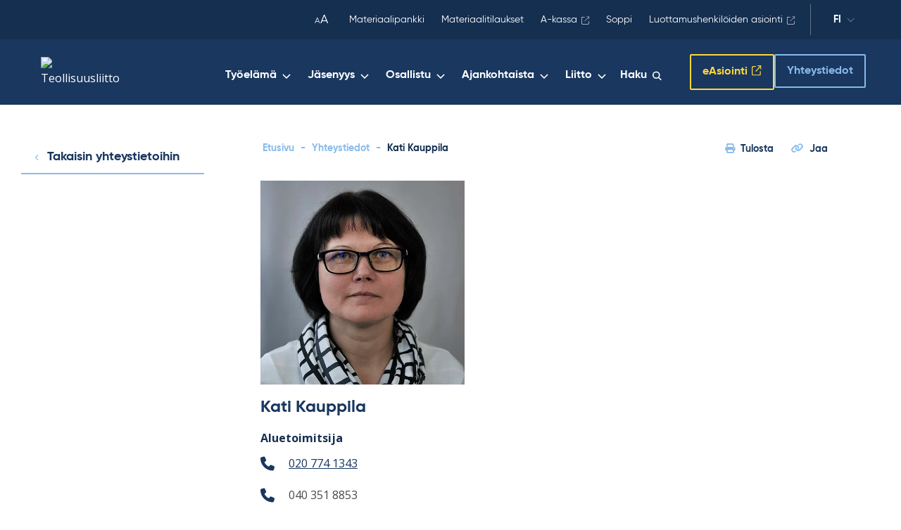

--- FILE ---
content_type: text/html; charset=utf-8
request_url: https://www.google.com/recaptcha/api2/anchor?ar=1&k=6Lf2478ZAAAAAMaIBAdDYxgE0XzgpzbAyuVRStVQ&co=aHR0cHM6Ly93d3cudGVvbGxpc3V1c2xpaXR0by5maTo0NDM.&hl=en&v=PoyoqOPhxBO7pBk68S4YbpHZ&size=invisible&anchor-ms=20000&execute-ms=30000&cb=rkbxvjx6dvf3
body_size: 49483
content:
<!DOCTYPE HTML><html dir="ltr" lang="en"><head><meta http-equiv="Content-Type" content="text/html; charset=UTF-8">
<meta http-equiv="X-UA-Compatible" content="IE=edge">
<title>reCAPTCHA</title>
<style type="text/css">
/* cyrillic-ext */
@font-face {
  font-family: 'Roboto';
  font-style: normal;
  font-weight: 400;
  font-stretch: 100%;
  src: url(//fonts.gstatic.com/s/roboto/v48/KFO7CnqEu92Fr1ME7kSn66aGLdTylUAMa3GUBHMdazTgWw.woff2) format('woff2');
  unicode-range: U+0460-052F, U+1C80-1C8A, U+20B4, U+2DE0-2DFF, U+A640-A69F, U+FE2E-FE2F;
}
/* cyrillic */
@font-face {
  font-family: 'Roboto';
  font-style: normal;
  font-weight: 400;
  font-stretch: 100%;
  src: url(//fonts.gstatic.com/s/roboto/v48/KFO7CnqEu92Fr1ME7kSn66aGLdTylUAMa3iUBHMdazTgWw.woff2) format('woff2');
  unicode-range: U+0301, U+0400-045F, U+0490-0491, U+04B0-04B1, U+2116;
}
/* greek-ext */
@font-face {
  font-family: 'Roboto';
  font-style: normal;
  font-weight: 400;
  font-stretch: 100%;
  src: url(//fonts.gstatic.com/s/roboto/v48/KFO7CnqEu92Fr1ME7kSn66aGLdTylUAMa3CUBHMdazTgWw.woff2) format('woff2');
  unicode-range: U+1F00-1FFF;
}
/* greek */
@font-face {
  font-family: 'Roboto';
  font-style: normal;
  font-weight: 400;
  font-stretch: 100%;
  src: url(//fonts.gstatic.com/s/roboto/v48/KFO7CnqEu92Fr1ME7kSn66aGLdTylUAMa3-UBHMdazTgWw.woff2) format('woff2');
  unicode-range: U+0370-0377, U+037A-037F, U+0384-038A, U+038C, U+038E-03A1, U+03A3-03FF;
}
/* math */
@font-face {
  font-family: 'Roboto';
  font-style: normal;
  font-weight: 400;
  font-stretch: 100%;
  src: url(//fonts.gstatic.com/s/roboto/v48/KFO7CnqEu92Fr1ME7kSn66aGLdTylUAMawCUBHMdazTgWw.woff2) format('woff2');
  unicode-range: U+0302-0303, U+0305, U+0307-0308, U+0310, U+0312, U+0315, U+031A, U+0326-0327, U+032C, U+032F-0330, U+0332-0333, U+0338, U+033A, U+0346, U+034D, U+0391-03A1, U+03A3-03A9, U+03B1-03C9, U+03D1, U+03D5-03D6, U+03F0-03F1, U+03F4-03F5, U+2016-2017, U+2034-2038, U+203C, U+2040, U+2043, U+2047, U+2050, U+2057, U+205F, U+2070-2071, U+2074-208E, U+2090-209C, U+20D0-20DC, U+20E1, U+20E5-20EF, U+2100-2112, U+2114-2115, U+2117-2121, U+2123-214F, U+2190, U+2192, U+2194-21AE, U+21B0-21E5, U+21F1-21F2, U+21F4-2211, U+2213-2214, U+2216-22FF, U+2308-230B, U+2310, U+2319, U+231C-2321, U+2336-237A, U+237C, U+2395, U+239B-23B7, U+23D0, U+23DC-23E1, U+2474-2475, U+25AF, U+25B3, U+25B7, U+25BD, U+25C1, U+25CA, U+25CC, U+25FB, U+266D-266F, U+27C0-27FF, U+2900-2AFF, U+2B0E-2B11, U+2B30-2B4C, U+2BFE, U+3030, U+FF5B, U+FF5D, U+1D400-1D7FF, U+1EE00-1EEFF;
}
/* symbols */
@font-face {
  font-family: 'Roboto';
  font-style: normal;
  font-weight: 400;
  font-stretch: 100%;
  src: url(//fonts.gstatic.com/s/roboto/v48/KFO7CnqEu92Fr1ME7kSn66aGLdTylUAMaxKUBHMdazTgWw.woff2) format('woff2');
  unicode-range: U+0001-000C, U+000E-001F, U+007F-009F, U+20DD-20E0, U+20E2-20E4, U+2150-218F, U+2190, U+2192, U+2194-2199, U+21AF, U+21E6-21F0, U+21F3, U+2218-2219, U+2299, U+22C4-22C6, U+2300-243F, U+2440-244A, U+2460-24FF, U+25A0-27BF, U+2800-28FF, U+2921-2922, U+2981, U+29BF, U+29EB, U+2B00-2BFF, U+4DC0-4DFF, U+FFF9-FFFB, U+10140-1018E, U+10190-1019C, U+101A0, U+101D0-101FD, U+102E0-102FB, U+10E60-10E7E, U+1D2C0-1D2D3, U+1D2E0-1D37F, U+1F000-1F0FF, U+1F100-1F1AD, U+1F1E6-1F1FF, U+1F30D-1F30F, U+1F315, U+1F31C, U+1F31E, U+1F320-1F32C, U+1F336, U+1F378, U+1F37D, U+1F382, U+1F393-1F39F, U+1F3A7-1F3A8, U+1F3AC-1F3AF, U+1F3C2, U+1F3C4-1F3C6, U+1F3CA-1F3CE, U+1F3D4-1F3E0, U+1F3ED, U+1F3F1-1F3F3, U+1F3F5-1F3F7, U+1F408, U+1F415, U+1F41F, U+1F426, U+1F43F, U+1F441-1F442, U+1F444, U+1F446-1F449, U+1F44C-1F44E, U+1F453, U+1F46A, U+1F47D, U+1F4A3, U+1F4B0, U+1F4B3, U+1F4B9, U+1F4BB, U+1F4BF, U+1F4C8-1F4CB, U+1F4D6, U+1F4DA, U+1F4DF, U+1F4E3-1F4E6, U+1F4EA-1F4ED, U+1F4F7, U+1F4F9-1F4FB, U+1F4FD-1F4FE, U+1F503, U+1F507-1F50B, U+1F50D, U+1F512-1F513, U+1F53E-1F54A, U+1F54F-1F5FA, U+1F610, U+1F650-1F67F, U+1F687, U+1F68D, U+1F691, U+1F694, U+1F698, U+1F6AD, U+1F6B2, U+1F6B9-1F6BA, U+1F6BC, U+1F6C6-1F6CF, U+1F6D3-1F6D7, U+1F6E0-1F6EA, U+1F6F0-1F6F3, U+1F6F7-1F6FC, U+1F700-1F7FF, U+1F800-1F80B, U+1F810-1F847, U+1F850-1F859, U+1F860-1F887, U+1F890-1F8AD, U+1F8B0-1F8BB, U+1F8C0-1F8C1, U+1F900-1F90B, U+1F93B, U+1F946, U+1F984, U+1F996, U+1F9E9, U+1FA00-1FA6F, U+1FA70-1FA7C, U+1FA80-1FA89, U+1FA8F-1FAC6, U+1FACE-1FADC, U+1FADF-1FAE9, U+1FAF0-1FAF8, U+1FB00-1FBFF;
}
/* vietnamese */
@font-face {
  font-family: 'Roboto';
  font-style: normal;
  font-weight: 400;
  font-stretch: 100%;
  src: url(//fonts.gstatic.com/s/roboto/v48/KFO7CnqEu92Fr1ME7kSn66aGLdTylUAMa3OUBHMdazTgWw.woff2) format('woff2');
  unicode-range: U+0102-0103, U+0110-0111, U+0128-0129, U+0168-0169, U+01A0-01A1, U+01AF-01B0, U+0300-0301, U+0303-0304, U+0308-0309, U+0323, U+0329, U+1EA0-1EF9, U+20AB;
}
/* latin-ext */
@font-face {
  font-family: 'Roboto';
  font-style: normal;
  font-weight: 400;
  font-stretch: 100%;
  src: url(//fonts.gstatic.com/s/roboto/v48/KFO7CnqEu92Fr1ME7kSn66aGLdTylUAMa3KUBHMdazTgWw.woff2) format('woff2');
  unicode-range: U+0100-02BA, U+02BD-02C5, U+02C7-02CC, U+02CE-02D7, U+02DD-02FF, U+0304, U+0308, U+0329, U+1D00-1DBF, U+1E00-1E9F, U+1EF2-1EFF, U+2020, U+20A0-20AB, U+20AD-20C0, U+2113, U+2C60-2C7F, U+A720-A7FF;
}
/* latin */
@font-face {
  font-family: 'Roboto';
  font-style: normal;
  font-weight: 400;
  font-stretch: 100%;
  src: url(//fonts.gstatic.com/s/roboto/v48/KFO7CnqEu92Fr1ME7kSn66aGLdTylUAMa3yUBHMdazQ.woff2) format('woff2');
  unicode-range: U+0000-00FF, U+0131, U+0152-0153, U+02BB-02BC, U+02C6, U+02DA, U+02DC, U+0304, U+0308, U+0329, U+2000-206F, U+20AC, U+2122, U+2191, U+2193, U+2212, U+2215, U+FEFF, U+FFFD;
}
/* cyrillic-ext */
@font-face {
  font-family: 'Roboto';
  font-style: normal;
  font-weight: 500;
  font-stretch: 100%;
  src: url(//fonts.gstatic.com/s/roboto/v48/KFO7CnqEu92Fr1ME7kSn66aGLdTylUAMa3GUBHMdazTgWw.woff2) format('woff2');
  unicode-range: U+0460-052F, U+1C80-1C8A, U+20B4, U+2DE0-2DFF, U+A640-A69F, U+FE2E-FE2F;
}
/* cyrillic */
@font-face {
  font-family: 'Roboto';
  font-style: normal;
  font-weight: 500;
  font-stretch: 100%;
  src: url(//fonts.gstatic.com/s/roboto/v48/KFO7CnqEu92Fr1ME7kSn66aGLdTylUAMa3iUBHMdazTgWw.woff2) format('woff2');
  unicode-range: U+0301, U+0400-045F, U+0490-0491, U+04B0-04B1, U+2116;
}
/* greek-ext */
@font-face {
  font-family: 'Roboto';
  font-style: normal;
  font-weight: 500;
  font-stretch: 100%;
  src: url(//fonts.gstatic.com/s/roboto/v48/KFO7CnqEu92Fr1ME7kSn66aGLdTylUAMa3CUBHMdazTgWw.woff2) format('woff2');
  unicode-range: U+1F00-1FFF;
}
/* greek */
@font-face {
  font-family: 'Roboto';
  font-style: normal;
  font-weight: 500;
  font-stretch: 100%;
  src: url(//fonts.gstatic.com/s/roboto/v48/KFO7CnqEu92Fr1ME7kSn66aGLdTylUAMa3-UBHMdazTgWw.woff2) format('woff2');
  unicode-range: U+0370-0377, U+037A-037F, U+0384-038A, U+038C, U+038E-03A1, U+03A3-03FF;
}
/* math */
@font-face {
  font-family: 'Roboto';
  font-style: normal;
  font-weight: 500;
  font-stretch: 100%;
  src: url(//fonts.gstatic.com/s/roboto/v48/KFO7CnqEu92Fr1ME7kSn66aGLdTylUAMawCUBHMdazTgWw.woff2) format('woff2');
  unicode-range: U+0302-0303, U+0305, U+0307-0308, U+0310, U+0312, U+0315, U+031A, U+0326-0327, U+032C, U+032F-0330, U+0332-0333, U+0338, U+033A, U+0346, U+034D, U+0391-03A1, U+03A3-03A9, U+03B1-03C9, U+03D1, U+03D5-03D6, U+03F0-03F1, U+03F4-03F5, U+2016-2017, U+2034-2038, U+203C, U+2040, U+2043, U+2047, U+2050, U+2057, U+205F, U+2070-2071, U+2074-208E, U+2090-209C, U+20D0-20DC, U+20E1, U+20E5-20EF, U+2100-2112, U+2114-2115, U+2117-2121, U+2123-214F, U+2190, U+2192, U+2194-21AE, U+21B0-21E5, U+21F1-21F2, U+21F4-2211, U+2213-2214, U+2216-22FF, U+2308-230B, U+2310, U+2319, U+231C-2321, U+2336-237A, U+237C, U+2395, U+239B-23B7, U+23D0, U+23DC-23E1, U+2474-2475, U+25AF, U+25B3, U+25B7, U+25BD, U+25C1, U+25CA, U+25CC, U+25FB, U+266D-266F, U+27C0-27FF, U+2900-2AFF, U+2B0E-2B11, U+2B30-2B4C, U+2BFE, U+3030, U+FF5B, U+FF5D, U+1D400-1D7FF, U+1EE00-1EEFF;
}
/* symbols */
@font-face {
  font-family: 'Roboto';
  font-style: normal;
  font-weight: 500;
  font-stretch: 100%;
  src: url(//fonts.gstatic.com/s/roboto/v48/KFO7CnqEu92Fr1ME7kSn66aGLdTylUAMaxKUBHMdazTgWw.woff2) format('woff2');
  unicode-range: U+0001-000C, U+000E-001F, U+007F-009F, U+20DD-20E0, U+20E2-20E4, U+2150-218F, U+2190, U+2192, U+2194-2199, U+21AF, U+21E6-21F0, U+21F3, U+2218-2219, U+2299, U+22C4-22C6, U+2300-243F, U+2440-244A, U+2460-24FF, U+25A0-27BF, U+2800-28FF, U+2921-2922, U+2981, U+29BF, U+29EB, U+2B00-2BFF, U+4DC0-4DFF, U+FFF9-FFFB, U+10140-1018E, U+10190-1019C, U+101A0, U+101D0-101FD, U+102E0-102FB, U+10E60-10E7E, U+1D2C0-1D2D3, U+1D2E0-1D37F, U+1F000-1F0FF, U+1F100-1F1AD, U+1F1E6-1F1FF, U+1F30D-1F30F, U+1F315, U+1F31C, U+1F31E, U+1F320-1F32C, U+1F336, U+1F378, U+1F37D, U+1F382, U+1F393-1F39F, U+1F3A7-1F3A8, U+1F3AC-1F3AF, U+1F3C2, U+1F3C4-1F3C6, U+1F3CA-1F3CE, U+1F3D4-1F3E0, U+1F3ED, U+1F3F1-1F3F3, U+1F3F5-1F3F7, U+1F408, U+1F415, U+1F41F, U+1F426, U+1F43F, U+1F441-1F442, U+1F444, U+1F446-1F449, U+1F44C-1F44E, U+1F453, U+1F46A, U+1F47D, U+1F4A3, U+1F4B0, U+1F4B3, U+1F4B9, U+1F4BB, U+1F4BF, U+1F4C8-1F4CB, U+1F4D6, U+1F4DA, U+1F4DF, U+1F4E3-1F4E6, U+1F4EA-1F4ED, U+1F4F7, U+1F4F9-1F4FB, U+1F4FD-1F4FE, U+1F503, U+1F507-1F50B, U+1F50D, U+1F512-1F513, U+1F53E-1F54A, U+1F54F-1F5FA, U+1F610, U+1F650-1F67F, U+1F687, U+1F68D, U+1F691, U+1F694, U+1F698, U+1F6AD, U+1F6B2, U+1F6B9-1F6BA, U+1F6BC, U+1F6C6-1F6CF, U+1F6D3-1F6D7, U+1F6E0-1F6EA, U+1F6F0-1F6F3, U+1F6F7-1F6FC, U+1F700-1F7FF, U+1F800-1F80B, U+1F810-1F847, U+1F850-1F859, U+1F860-1F887, U+1F890-1F8AD, U+1F8B0-1F8BB, U+1F8C0-1F8C1, U+1F900-1F90B, U+1F93B, U+1F946, U+1F984, U+1F996, U+1F9E9, U+1FA00-1FA6F, U+1FA70-1FA7C, U+1FA80-1FA89, U+1FA8F-1FAC6, U+1FACE-1FADC, U+1FADF-1FAE9, U+1FAF0-1FAF8, U+1FB00-1FBFF;
}
/* vietnamese */
@font-face {
  font-family: 'Roboto';
  font-style: normal;
  font-weight: 500;
  font-stretch: 100%;
  src: url(//fonts.gstatic.com/s/roboto/v48/KFO7CnqEu92Fr1ME7kSn66aGLdTylUAMa3OUBHMdazTgWw.woff2) format('woff2');
  unicode-range: U+0102-0103, U+0110-0111, U+0128-0129, U+0168-0169, U+01A0-01A1, U+01AF-01B0, U+0300-0301, U+0303-0304, U+0308-0309, U+0323, U+0329, U+1EA0-1EF9, U+20AB;
}
/* latin-ext */
@font-face {
  font-family: 'Roboto';
  font-style: normal;
  font-weight: 500;
  font-stretch: 100%;
  src: url(//fonts.gstatic.com/s/roboto/v48/KFO7CnqEu92Fr1ME7kSn66aGLdTylUAMa3KUBHMdazTgWw.woff2) format('woff2');
  unicode-range: U+0100-02BA, U+02BD-02C5, U+02C7-02CC, U+02CE-02D7, U+02DD-02FF, U+0304, U+0308, U+0329, U+1D00-1DBF, U+1E00-1E9F, U+1EF2-1EFF, U+2020, U+20A0-20AB, U+20AD-20C0, U+2113, U+2C60-2C7F, U+A720-A7FF;
}
/* latin */
@font-face {
  font-family: 'Roboto';
  font-style: normal;
  font-weight: 500;
  font-stretch: 100%;
  src: url(//fonts.gstatic.com/s/roboto/v48/KFO7CnqEu92Fr1ME7kSn66aGLdTylUAMa3yUBHMdazQ.woff2) format('woff2');
  unicode-range: U+0000-00FF, U+0131, U+0152-0153, U+02BB-02BC, U+02C6, U+02DA, U+02DC, U+0304, U+0308, U+0329, U+2000-206F, U+20AC, U+2122, U+2191, U+2193, U+2212, U+2215, U+FEFF, U+FFFD;
}
/* cyrillic-ext */
@font-face {
  font-family: 'Roboto';
  font-style: normal;
  font-weight: 900;
  font-stretch: 100%;
  src: url(//fonts.gstatic.com/s/roboto/v48/KFO7CnqEu92Fr1ME7kSn66aGLdTylUAMa3GUBHMdazTgWw.woff2) format('woff2');
  unicode-range: U+0460-052F, U+1C80-1C8A, U+20B4, U+2DE0-2DFF, U+A640-A69F, U+FE2E-FE2F;
}
/* cyrillic */
@font-face {
  font-family: 'Roboto';
  font-style: normal;
  font-weight: 900;
  font-stretch: 100%;
  src: url(//fonts.gstatic.com/s/roboto/v48/KFO7CnqEu92Fr1ME7kSn66aGLdTylUAMa3iUBHMdazTgWw.woff2) format('woff2');
  unicode-range: U+0301, U+0400-045F, U+0490-0491, U+04B0-04B1, U+2116;
}
/* greek-ext */
@font-face {
  font-family: 'Roboto';
  font-style: normal;
  font-weight: 900;
  font-stretch: 100%;
  src: url(//fonts.gstatic.com/s/roboto/v48/KFO7CnqEu92Fr1ME7kSn66aGLdTylUAMa3CUBHMdazTgWw.woff2) format('woff2');
  unicode-range: U+1F00-1FFF;
}
/* greek */
@font-face {
  font-family: 'Roboto';
  font-style: normal;
  font-weight: 900;
  font-stretch: 100%;
  src: url(//fonts.gstatic.com/s/roboto/v48/KFO7CnqEu92Fr1ME7kSn66aGLdTylUAMa3-UBHMdazTgWw.woff2) format('woff2');
  unicode-range: U+0370-0377, U+037A-037F, U+0384-038A, U+038C, U+038E-03A1, U+03A3-03FF;
}
/* math */
@font-face {
  font-family: 'Roboto';
  font-style: normal;
  font-weight: 900;
  font-stretch: 100%;
  src: url(//fonts.gstatic.com/s/roboto/v48/KFO7CnqEu92Fr1ME7kSn66aGLdTylUAMawCUBHMdazTgWw.woff2) format('woff2');
  unicode-range: U+0302-0303, U+0305, U+0307-0308, U+0310, U+0312, U+0315, U+031A, U+0326-0327, U+032C, U+032F-0330, U+0332-0333, U+0338, U+033A, U+0346, U+034D, U+0391-03A1, U+03A3-03A9, U+03B1-03C9, U+03D1, U+03D5-03D6, U+03F0-03F1, U+03F4-03F5, U+2016-2017, U+2034-2038, U+203C, U+2040, U+2043, U+2047, U+2050, U+2057, U+205F, U+2070-2071, U+2074-208E, U+2090-209C, U+20D0-20DC, U+20E1, U+20E5-20EF, U+2100-2112, U+2114-2115, U+2117-2121, U+2123-214F, U+2190, U+2192, U+2194-21AE, U+21B0-21E5, U+21F1-21F2, U+21F4-2211, U+2213-2214, U+2216-22FF, U+2308-230B, U+2310, U+2319, U+231C-2321, U+2336-237A, U+237C, U+2395, U+239B-23B7, U+23D0, U+23DC-23E1, U+2474-2475, U+25AF, U+25B3, U+25B7, U+25BD, U+25C1, U+25CA, U+25CC, U+25FB, U+266D-266F, U+27C0-27FF, U+2900-2AFF, U+2B0E-2B11, U+2B30-2B4C, U+2BFE, U+3030, U+FF5B, U+FF5D, U+1D400-1D7FF, U+1EE00-1EEFF;
}
/* symbols */
@font-face {
  font-family: 'Roboto';
  font-style: normal;
  font-weight: 900;
  font-stretch: 100%;
  src: url(//fonts.gstatic.com/s/roboto/v48/KFO7CnqEu92Fr1ME7kSn66aGLdTylUAMaxKUBHMdazTgWw.woff2) format('woff2');
  unicode-range: U+0001-000C, U+000E-001F, U+007F-009F, U+20DD-20E0, U+20E2-20E4, U+2150-218F, U+2190, U+2192, U+2194-2199, U+21AF, U+21E6-21F0, U+21F3, U+2218-2219, U+2299, U+22C4-22C6, U+2300-243F, U+2440-244A, U+2460-24FF, U+25A0-27BF, U+2800-28FF, U+2921-2922, U+2981, U+29BF, U+29EB, U+2B00-2BFF, U+4DC0-4DFF, U+FFF9-FFFB, U+10140-1018E, U+10190-1019C, U+101A0, U+101D0-101FD, U+102E0-102FB, U+10E60-10E7E, U+1D2C0-1D2D3, U+1D2E0-1D37F, U+1F000-1F0FF, U+1F100-1F1AD, U+1F1E6-1F1FF, U+1F30D-1F30F, U+1F315, U+1F31C, U+1F31E, U+1F320-1F32C, U+1F336, U+1F378, U+1F37D, U+1F382, U+1F393-1F39F, U+1F3A7-1F3A8, U+1F3AC-1F3AF, U+1F3C2, U+1F3C4-1F3C6, U+1F3CA-1F3CE, U+1F3D4-1F3E0, U+1F3ED, U+1F3F1-1F3F3, U+1F3F5-1F3F7, U+1F408, U+1F415, U+1F41F, U+1F426, U+1F43F, U+1F441-1F442, U+1F444, U+1F446-1F449, U+1F44C-1F44E, U+1F453, U+1F46A, U+1F47D, U+1F4A3, U+1F4B0, U+1F4B3, U+1F4B9, U+1F4BB, U+1F4BF, U+1F4C8-1F4CB, U+1F4D6, U+1F4DA, U+1F4DF, U+1F4E3-1F4E6, U+1F4EA-1F4ED, U+1F4F7, U+1F4F9-1F4FB, U+1F4FD-1F4FE, U+1F503, U+1F507-1F50B, U+1F50D, U+1F512-1F513, U+1F53E-1F54A, U+1F54F-1F5FA, U+1F610, U+1F650-1F67F, U+1F687, U+1F68D, U+1F691, U+1F694, U+1F698, U+1F6AD, U+1F6B2, U+1F6B9-1F6BA, U+1F6BC, U+1F6C6-1F6CF, U+1F6D3-1F6D7, U+1F6E0-1F6EA, U+1F6F0-1F6F3, U+1F6F7-1F6FC, U+1F700-1F7FF, U+1F800-1F80B, U+1F810-1F847, U+1F850-1F859, U+1F860-1F887, U+1F890-1F8AD, U+1F8B0-1F8BB, U+1F8C0-1F8C1, U+1F900-1F90B, U+1F93B, U+1F946, U+1F984, U+1F996, U+1F9E9, U+1FA00-1FA6F, U+1FA70-1FA7C, U+1FA80-1FA89, U+1FA8F-1FAC6, U+1FACE-1FADC, U+1FADF-1FAE9, U+1FAF0-1FAF8, U+1FB00-1FBFF;
}
/* vietnamese */
@font-face {
  font-family: 'Roboto';
  font-style: normal;
  font-weight: 900;
  font-stretch: 100%;
  src: url(//fonts.gstatic.com/s/roboto/v48/KFO7CnqEu92Fr1ME7kSn66aGLdTylUAMa3OUBHMdazTgWw.woff2) format('woff2');
  unicode-range: U+0102-0103, U+0110-0111, U+0128-0129, U+0168-0169, U+01A0-01A1, U+01AF-01B0, U+0300-0301, U+0303-0304, U+0308-0309, U+0323, U+0329, U+1EA0-1EF9, U+20AB;
}
/* latin-ext */
@font-face {
  font-family: 'Roboto';
  font-style: normal;
  font-weight: 900;
  font-stretch: 100%;
  src: url(//fonts.gstatic.com/s/roboto/v48/KFO7CnqEu92Fr1ME7kSn66aGLdTylUAMa3KUBHMdazTgWw.woff2) format('woff2');
  unicode-range: U+0100-02BA, U+02BD-02C5, U+02C7-02CC, U+02CE-02D7, U+02DD-02FF, U+0304, U+0308, U+0329, U+1D00-1DBF, U+1E00-1E9F, U+1EF2-1EFF, U+2020, U+20A0-20AB, U+20AD-20C0, U+2113, U+2C60-2C7F, U+A720-A7FF;
}
/* latin */
@font-face {
  font-family: 'Roboto';
  font-style: normal;
  font-weight: 900;
  font-stretch: 100%;
  src: url(//fonts.gstatic.com/s/roboto/v48/KFO7CnqEu92Fr1ME7kSn66aGLdTylUAMa3yUBHMdazQ.woff2) format('woff2');
  unicode-range: U+0000-00FF, U+0131, U+0152-0153, U+02BB-02BC, U+02C6, U+02DA, U+02DC, U+0304, U+0308, U+0329, U+2000-206F, U+20AC, U+2122, U+2191, U+2193, U+2212, U+2215, U+FEFF, U+FFFD;
}

</style>
<link rel="stylesheet" type="text/css" href="https://www.gstatic.com/recaptcha/releases/PoyoqOPhxBO7pBk68S4YbpHZ/styles__ltr.css">
<script nonce="tvt9maqmnlGCX7JEVER8QQ" type="text/javascript">window['__recaptcha_api'] = 'https://www.google.com/recaptcha/api2/';</script>
<script type="text/javascript" src="https://www.gstatic.com/recaptcha/releases/PoyoqOPhxBO7pBk68S4YbpHZ/recaptcha__en.js" nonce="tvt9maqmnlGCX7JEVER8QQ">
      
    </script></head>
<body><div id="rc-anchor-alert" class="rc-anchor-alert"></div>
<input type="hidden" id="recaptcha-token" value="[base64]">
<script type="text/javascript" nonce="tvt9maqmnlGCX7JEVER8QQ">
      recaptcha.anchor.Main.init("[\x22ainput\x22,[\x22bgdata\x22,\x22\x22,\[base64]/[base64]/UltIKytdPWE6KGE8MjA0OD9SW0grK109YT4+NnwxOTI6KChhJjY0NTEyKT09NTUyOTYmJnErMTxoLmxlbmd0aCYmKGguY2hhckNvZGVBdChxKzEpJjY0NTEyKT09NTYzMjA/[base64]/MjU1OlI/[base64]/[base64]/[base64]/[base64]/[base64]/[base64]/[base64]/[base64]/[base64]/[base64]\x22,\[base64]\\u003d\x22,\x22F0ElWzzDiXc9f8KnVjTCkcOZwobCg8OoLsK0w4lhfsKLXsKlbXMaPC7DrAZ8w6MywpLDuMOxEcORV8ODQXJLQgbCtSsTwrbCqWHDnTlNXlMrw55YYsKjw4FidxjChcO+dcKgQ8O/IsKTSlx8fA3DhnDDucOIWcKkY8O6w6TClw7CncKyQDQYK2LCn8KtRRgSNmIeJ8Kcw4vDuQ/CvADDlw48wq4IwqXDjjrCmilNdMO1w6jDvnjDhMKEPRDCnT1gwrzDqsODwoVDwoEoVcOewqPDjsO/[base64]/Dh34Jwo3DqxMMOcO1I8K/w7XDl8OcwrnDh8KRwrEdZcOhwoLCvcKMUsKHw4IYeMKyw6bCtcOAWMKvDgHCpw3DlsOhw7VqZE0OQ8KOw5LCgMKzwqxdw4Btw6ckwpVBwpsYw41XGMK2BWIhwqXCo8OowpTCrsKrYgE9wqzCsMOPw7VlazrCgsO/wr8gUMKGTBlcFcKqOihgw4RjPcO5JjJcQMKpwoVUCsK2Wx3CjXUEw61Fwp/DjcOxw5vCkWvCvcKqBMKhwrPCrMK3ZiXDi8KUwpjCmT7CmmUTw6/DmB8Pw71Yfz/CgsKZwoXDjHTCtXXCksKowrlfw68qw7gEwqkiwrfDhzwIJMOVYsOLw4jCoit7w6Rhwp0VPsO5wrrCoCLCh8KTJ8OtY8KCwpDDuEnDoAJSwozClMOpw4kfwqlgw43CssOdSTrDnEVeH1TCugzCgBDCuzlYPhLCusK0NBxHwprCmU3DhsOBG8K/HkNrc8Oxf8KKw5vCjnHClcKQGsOhw6PCqcKxw7lYKmDClMK3w7FZw73DmcOXM8KVbcKawrTDlcOswp0TdMOwb8KjecOawqwhw59iSnVrRRnCq8KzF0/Dk8OIw4xtw5XDrsOsR1zDjEl9wprCgh4yF04fIsKoesKFTVxSw73DpklNw6rCjh1YOMKdYRvDkMOqwoMmwplbwqk7w7PClsK2wpnDu0DCo159w796dsObQ2XDl8O9P8OUDRbDjA0Mw63Cn2/[base64]/DkDrCozrDnDxuMMKHNMKqwovDhG/CmThAXQrDiDAfw6dhw5lvw5jCnmnDgMKYNiPDiMO9woRuJcKfwrTDkHnCpsK/wpUywpR4X8KKfsO3F8KGT8OsM8O+dmfCmmvCusORw73DuRDCgBEEw6xZH2fDq8KCw57DmcKmaWPDuDPDusKtw47CmnlCWsKxwq5ZwoHDugXDg8Kzwos/[base64]/[base64]/[base64]/[base64]/VFcJHcO0DsOew5zDmTLDmsK2wokrw5FdJG93w5bChBYfbMOTwogZwoLCucKZAWtrw4fDsW5Owr/Dp0RvInbClHrDvcOzQGl5w4LDh8Oaw4cFwoXDszzCpmnCrn/DpHoqIg/CucK5w7tIJcKtGwoSw50+w6h0woTDswgsPsOdw5LChsKawqbDu8KnFsKIMsKXRcOZMsK5EMKPwo7CrsOJQcOFailTw4jDtcOgFcOwTMOFR2LCs07Ck8K7wpzDl8OFZXEIw5TCrcOvwqtpw73Cv8OMwrLDpsKYJF3DrkrDtGzDpH/CpsKtMDDDmXUdWMOJw4QPbsOYRcOnw4wtw4LDkADDsRs6wrbCvMOaw5BXS8K3PWsdK8OQRFrClRTDu8O0Yg8BUsKDa30iwqJVfkHDhV9UFknCp8OAwo5YT0TCjWXCiWTDiAMVw4oMw7XDtMKBwonCtMKIw6DDgULDnMO8JWrDusOVL8Ohw5QVCcKJNcOBw4M/wrE+cCnDmVfDlV84T8KWBH3DmAHDpHkfZgZswr8Yw4hJwr4gw73DvzTDncKSw7svWcKMOB/DlgwNwrjCkMOaXzsLb8OlAcOdZG7DjMKnPQBEwo4yGMK4T8KlZ08+OMK6w4PDpn8swpAvwpLDkSXCsyrCmmAPZWrChsO1wrHCr8OJe0XCgcOUfjA5AV4/[base64]/CsQDDhm8+asKxZVbDpBJCGsKzw7caw79YfcKHbzIlw5LCpDptQxEcw5nDqsK5DhnCs8O7wobDvsOpw4sWJVlkwrbCo8O4w71yL8Krw47DtcKfbcKHw6/Cv8O8wovCmVA8EsKBwpgPw4J6YcK8wo/CkcOVEyjClsOhag/CuMK0KgjCjcKewqvCjHjCpyvCvsOkw55dw4fCuMKpLzjCi2nCk0LDnsKqwrvDmw/CsTAIw59ifMOIXsOlw73DmjrDogXDnjbDkhlMBVpQwpMzwq3CoC81bsOpfsOZw65BUwwTwpYxd2HDowHDgMOVw4LDocKdwqtOwqEpw493VsOmwrQ1woDDrsKGwpgrw53CpMK/dsO8asOHCMO2JRIuwrwFw5lUPMOfwpwNYwbDpMKZBsKMIy7CuMOhwrrDpAvCn8Kcw7YbwrgAwrwRwoXCjhUxfcK8NWwhGMKmw7cpQz4hw4DCoC/CrhN3w5DDolHDvUzCsGFxw5wdw7/DmE1zOD/CjmzChMKUw4xgw6dLFsK0w5PDvCzDlMO7wrpzw4zDpsOOw7fChADDtMKww78cUMOPYjHCtcOww4ZgdD19w51ZTsOwwofClm/DqMOTw5bCvRfCuMKkUFzDqTDChzHCqhwyPcKURMKQYcKRDcKgw5hzfMK9QVRFwodRPcOdw7vDighcPmBkblYTw5PDosKdwq0tesODJBEyVTN/OMKRLUlACmRbLShOwpF0YcOUw7AywoHCmcOSwr5eZiUPHsK2w55dwoLDjsO3T8OSHMOnw53CqMKlIkogwprCv8KQC8KsbsKuw7fCncKZw4x/eSgnWsOUBgxaZXIVw4nCiMKuTnNhZX1pBcO+wqJ0w4k/w7o4wq18w6bCq1hpV8Oxw5orYsOTwq3DnDQrw43DpEzCkcKpNGbCtsOwFmo8w4Vjw5V3w4lAQcK9VMORHnfCvMOJEcK0XwwXesObwqYrw6xBP8OGI1JqwoPCrzBxNMKRBAjDsXLDgcOew5LDl1geecOAEsKzeCzDh8OXNRvCssOed0jDnsKVb0vDo8KuCA/[base64]/Dj1s+P1LCjMKOA8OFw7rDlH8uw7siwoJPwrfDkWAcw5vDr8O0w7ZhwqvDhcKlw5o2eMOCwqLDuB8VTMKXKcODLzkTw7ByeD/Dl8KeX8KNw7E7c8KUV1fDjUnCp8KSwrnCncKjwqF5f8K0ScKkwoPDksK6w5x4w4HDhCDCscKawo0HYAlLND8jwqnCkcOaY8OYQ8OyGQzCqH/CscKUw6FWwo4oDsKvCDNHwrrCgsKzGF58WxvCmMKtCHHDs05vQ8KjPsKfThQlwqHDjMOCwpfDvhwqYcOVw6nCrsKcwrAMw79mw49xwr7Dh8OGbMK/CcKrw6RLwqUMXcOqdWYFw77CjhA4w5XCgCkawpnDsHXCnH8Yw4rDtcKiwrNTFXDDscKMw7pcL8KCXsO7w4YDC8KZKUwfK0PDr8OXB8OFB8OVKhF3bcOhdMK4dEQiGCjDsMOgw7x6HcO3UAtLT0ZJwr/CnsOlXzjDhSnDlHLDr2HCgMOyw5QSKMKKw4LDkTvDgMOcSTHCoGE4ZFMQbsKCN8KeHivCuHQDw6pfE3HDhMOsw5HCncORfBk+w6rCrFZMEnTCrcOhwpjDtMOmw5DDjMOWw6bDg8Ogw4ZbR27DqsKMKSt/AMOiw7Rdw6jDicORwqHDrhPDicO/wrrCscKww44ZIMOedGjDs8KiJcOwfcOGw6PDtAtKwpBfw4MrS8KCMBDDi8KNw73Cv2TDvMKNwpHChMOSbh0pw5LCnsKxwqnCl0diw7x5LMKmwr0decO1w5AuwqdYRmdRc1jDo2BaanoWw6J/wpPDu8Kuwo3DuhhOwpsTwpMTO1c5woHDiMORdcOgRsK8WcKWbCoywo92w5zDsGPDnTvCnXAlO8K7wqNwFcOtw7BuwqzDoW7DvW8tw4rDmsO0w7bCs8OJA8OtworDjsKzwpR+e8OyVBZuw4HCucO6wrfCklsqAR8DBcKrAU7CksKPTg/Do8Kyw5fDkMKXw6rCgsOzQcOSw5LDnsOgfMKQAMKPwowWH1nCukNMSsKiw6zDrsKXXsOifcOHw74zFmHDvkvDgBgfBQVIKSwsDgAAwoVFwqBWwp/[base64]/wrtvwqXClsO/w6LCmcO/w40rQsK8wrtiacKzw6PCtB/CgcKPwpbDgXhUw4bDmEbCmirCg8KOUibDt0gaw6/CnAAFw4DDvMOww5fDmTTCrcKIw4lHwpzDqFfCvsKgIi4gw5fDrDHDu8OsVcKtZcOxNxzDqHNraMOJUcKwOQHCjMOtw451HX/DvkJ2esKZw6zDp8KSM8O5H8OEOMK3wrrDpUDCozDCucKpK8K/w4hXw4DDlzpDLmzDjwbDo1gVcgh4worDhgHCu8OoLWTClcK1TsOGYsKycDjCqcKGwr/CqsKYDQbDl2TDlGFJw7PCicOcwoHDhsKjw6YvYTzDucOhwr5vHcKRw7jDi1zDsMO/[base64]/w6rCo8KXw6cdFMKcw6fChC7CniTDowEmw7Z1TFckw4Bjwp8Fw5g0SsKxdibDg8O0cjTDo2/CnC/DuMK2aicgw5XCnsKebCHCgsKZaMKUw6EON8O0wr4uAk8gQAciw5LCnMOVWsO6wrXDtcKmIsO0wrMUcMKEAhPCi1nDnFPDnsK4wozCjiswwqtPSsKvKcK/S8KAGsO4TjPDhsOXwpUYHRDDtFphw7LCk3dcw7lYOnZOw7EIw5RGw6vCvcKqScKCbR0Mw58QEMKfwqDClsOXan3CrWwRw7sNwpvDvsOGFk/[base64]/[base64]/[base64]/DocKoBsKRMcOiwqHDucKKw4TDr23ChG8QPcOjeF7Du8Kmw7INwo/CrsKVwpbCuBUiw4UewrvDtnLDhT1mKBhdR8OQw4nCisONLcKNOcOGZMKAMSkFR0dMGcKPw75jGCXDqMKow7zCuGI8w5/[base64]/DjGvCo8KNw7IDdkLDtT3DusK5DsKGwqdvw6sWYcOewqHChE/Dh0HDhMO+X8OqYVzDox8OAMOfKg4Hw53CmcO+Uy/DsMKew5tYWSzDqcKAw4LDrsOSw794Nn7Cqg/Cn8KLPDBOCMO/[base64]/DrWdtaMKBw6/[base64]/EcKpa8KZw7/CvCzCn8OKw4rCnyDDrcOpw6vDjsOfw4xhw70HZMOTenbDncK9w4bDkmTCvsKWwrjDjw0wY8Onw6LDiFTCi2LDlsOvFWPDp0fCi8O5Hy7DhWA7d8KgwqbDvRMJKwXCgsKaw5opDQoiwqHCiBLCk0osKX1TwpLDtFwRHXtPF1fCmAVBwp/Cv3DCrhrDpcKSwr7DmF1lwqQVRMORw47CpcKOwqjDoVpbw79kwozDn8KQOTM1wrTDlMKpwovClVPDkcOoGzQjwoR5FFIww5fDuEw+w7B4wo8mYMO/Y0FjwrdMLcO3w7UKCcKlwp/DvMKHwokXw5/CqsOaRcKfwovDqMOCJcOvU8K3w5owwr/DvjptN1rClQ4jQx7CkMK1wpzDgcOPwqDCucOCwqLCjxVkw6XDq8KBw7/DvB1pNsOUUmcKURHCnjPChGnCqMK0BsOZOEY1SsOgwppXdcKwcMOwwrwUQsOIwo/DqMKlwoN6R3F8c3w9wp7Dkw0EP8KVfUrDksO7R1HCl3HClMO3w6M+w7jDlsK4wpoNasKYw4klwpPCp07Dt8OZwpY7YsOeRDbDqcKWUQ9tw7pAS03ClcKww6rDmsKPwrAKTsO7NmEawroXw7BmwoXDrmJebsOcw7DDq8K8w63Ci8Ktw5LDmF4ow7/CqMKbw7AlVsKFwpMiw6HDinnDhMKPwqLCkiQ3w5tLw7rCng7CvcO/wq50UMKhwpjDoMOsKBnCkTscwofDpXcAV8Kfw4pFXV/Dt8OCfWTClsKlZsK1TMKQL8KvJ3TDvcK/woPCjcKvw5vCqzIdw5hnw5FUw4UUScKNwr4nPULDlMOnan/[base64]/w7BZwqhUwpBTL8Kswr1XdsOnUQNIwqpKw4rDtyLDiWszMl/[base64]/[base64]/[base64]/[base64]/DoXVuw5F1wrXDmTHDl3bCq8OTw7/CrsKeOsOswo/[base64]/[base64]/fEdfT8OMw7J8wo7Cl2BwT8KHwpQ/JhfCiRJ6NV4lGjvDscK+wr/CkSLCgMOGwp85wpkqwpgEFcKNwpkOw4s+w6fDsCcFPsKVw6tHw6Qywr7DtkchN3/CrcOTWTQMw43CrcOTwo3Con/DsMKYGWEBNV4vwqJ8wrHDgAjCnVNTwrVgeSPCncOWS8K5eMKowpTCucKSwozCvhvDmUY9wqfDm8OTwocGYsK5GFnCq8O2fXXDlxcBw596wr0EByDDv1lnw6DCvMKWwpkvw5kCwpzCqmNBZMKawoIIw4FHwoISXQDCs27DnwlBw7/ChsKCw4LChnAPwpNFFALCjz/DicKVYMOUwrzDnT7Cl8KwwpMxwp47wpArIXbCrkkPLMOKwpUuY2PDgcKIwqBSw7MGEsKNeMKNMg1VwrRSwroTw54Cwo5aw5Q+wrXDlcKHMsO1Q8OiwqY+GcKZUsOhwrJ8wqXChMOgw5PDr3/DgsKkYxEHa8KEwonDlsOzHMO+wovCmzQEw6Eqw61kwovDv1/CmsOTaMO2W8KOTsOJBMOJO8Oow7vDqF3Dg8KOw5/ChG3CnHHCiQnDnBXCoMOGwqVYNMOGbcKGe8KMw59Jw6ZCwp5Xwphpw5oGwo81A2ZEJMKywpg8wo/CgDQ2Ow4Nw7DCpkYGw447w5gWwrDClcOTw4TCihdrw6I9D8KBBcKhaMKCYsKsSXjCkyp7cSZ0woHCvsOzdcKDcQHClsKOGsOgw6hDw4TCnn/CgcK6wq/[base64]/w4jDmjwYFSA/dcOcc0Z4w4jClQDCk8Kxw6UJwpvCmcOAwpLCr8KOw7d9wqXCkBR6w7/Cr8Kcw6/CsMOyw6/DlBIpwogow4LDicOLwpPCi3fCnMOCw619NDkRNgfDtW1neR3DqjfDqAwUZcOYw7DCoWzCsAddHsK3w7Z2JMKjNAXCtMKJwoVyMMOiJ1PCpMO7wrzDmsKMwoLCi1HCmVMAFBApw7bDrcOjGsKXdG9dN8K6w5x+w53Cu8Oswq7DrcO6wonDo8K/NXPConAAwrF5w7rDmMKJbgDCug5NwrIMw7nDkMOIw7TCiF45wqnCshs/w7xrCULDrcKQw6PCiMOMOBNRfUZmwoTCosOkFnLDvSVTw4jDoUB9wrXDu8OZW0vCoTPCqHvCpgLCosKyZ8KswqQECMKHHMKowoIOY8O/[base64]/DgMKaHWzCuFrCoMKfWRnCgn3CucOgwrFiw5HDssOqLWnDq0wvBiXDqMK7wqbDoMOJwr9wV8O7OcOJwo9/GBczZsOpwpsFw5h2PVZnDA4WIMOww70QID8UeivClsOiH8K/wrjDskvCvcKMWhfDrhbCnkwEQMOVw6ZQw6/CscK4w59sw4J3wrcoCX9iNT4Xb2TCisKQNcKiYiJlBMO6wrliHcOrwos/ccKeIn9twqFQVsOiwq/CjMKsHi9dw4l8w7HCvkjCscKQwp49GibCu8Ogw5zCpxI3LcKLwrTCjVTDj8Kvwoo8w5ZSZwrCjMKYwo/DnGbCp8OCTsOXNFR9worChGIFYn1DwpVWw6nCmsOkwoTDosOnw6/[base64]/CsOPw43CmsOcwqNsZmcZw5AEBBDDhlI9a38/[base64]/IsK+EcOVw7vCoVXDqMKWfCYVwrZpWMOIGTdAHcKdNsKmw7PDmcKfw6fCpsOOMcKYZU9Xw4zCnMKpw5U/wrjDk0/DkcOuwoPDtgrCjE/[base64]/Ch2ZuL03DpTA+wpUCUcK2UMKFw5jDrVvCoxTDgsK9X8OVwqbCmlvCiFnDsxDCqxkZBsKywqPDnyMBw6Mbwr7CiFdEG1c3GRoOwozDpSDCm8OaVUzClMOAXwIgwo8LwpVcwrlmwr3DjFo7w7zDpCfCosO9BmXCoGQ5w6bCkSoPAVjDphlwbsOGTmbCh3EHw7/DmMKIwoY/RVjCqV01IcKKFsO1wpbDuk7ConjDt8OtXMK1worDg8K4w6NdCxLCq8KJRcKiw6J+JMOZw4wRwrrCnsKiNcKRw5k5w7I7Z8ODUU7CtsO2wrdmw7rCn8Kew6nDs8O0FTDDoMKHCRTCvA/Ds0nCkMO+w64if8ONDGVEIyhnIRETw7bClxQsw7zDnGXDr8OawqESw4fCtGxMfQbDpFplFlLDpR82w5YYNxjCk8Oowp/CphpXw6xbw57DmMK9woLCqnfClcOGwr8ZwrvCpMOhVcKyKRYGw6ETAcKbXcK6WDxuUcKiwo/[base64]/[base64]/w4vDg3IMAMO6FcOewrjClkMPwq7ClB7Dp0vDunjDt3rDoi/Dv8K2w4pXf8KtVEHDmg7CocOJb8ObfmzDnX/DvWDDmx3DncO6Izp6wq1tw7DDucK+w5vDqn/CocOKw6XCi8O2QQLCkxfDjMOHCMK7d8OpeMKmecKNw6vDrMOUw5BEX1jCsCXCg8O/Z8Kkwp3Ck8O/MFslWMOCw6Z3fQUnwrtkGTDChcOrJMKIwqIaacKpw4cqw5TDisK5w6HDlcOzwofCtMKPekHCqDoHwobDlQDDs1HCgsK/C8OkwoJqccKkwpQoe8OrwpZbRFI2w4dhwp3Ch8KDw5HDlcOQHQoNQMKyw7/Cl2vDiMODfsOnw63DtcKmw5/DsDDDksOnw4lfO8OzW3wRDsK5NR/DswIjT8O2HcKbwpxdLsOCw5rCgjYFAGNYwoojwpPCjsOnwr/[base64]/CrcK5V07DjmLCvMOpw5N/w4wIwohMwp0qw7Rxw6/DlsOMY8KRSMO1fnsswr3DrcKfw7TChsOfwr9yw6/CtsOVaTEKGsKWPcOFN0Upwo3DnsOrCMORey4ww4XCuEnCkUNwA8KgdxlMwq7Cg8Kqw4bDo3l3woJDwoXCr1jCiz/DssO/wq7Cq15ySMKGw7vCk1XCjkEzw6llwpfDqcOONzVFw6APwoHDssOmw7sXKTHDr8KeJ8OZCsOOFE5AEDsUIMOpw4w1Mh3ChcKeS8K0ZsKVwrLDmcKLwoh5bMKwIcKpYDNARsO6V8KWNMO/w7AbAMKmwrLDuMOiI27DqXnCscKuUMOGw5Esw6zDr8Khw6LCicKlVmfDgsOKXnvDuMKXwoPCkcKCfTHCu8KxccO+woZ2w7zDh8OgTBvCvEgmZcKfw5/CkQLCoVNoamPDjsOrRGPCnGnCisOyKnM/Ej3CpRLCiMOMWBbDrXXDpsOxT8KFw68Vw6rDnMO/woFmwqnDkg9cwqjCmRPCrTjCp8OUw4VbWgHCn8Khw7bCpD3DrcKnOMO9wpYZLMOeR2jCvMKRwqLCrEPDhEJZwpF5N2wQbQsFwoQGw43CkUhSAcKfw7Z5f8KQw4TCpMORwqTDmSxTw7sBw40Tw6tHFxjCgghNEsKCwqrDlVDDthV/Ln/CosO+ScODw4bDhkXDtHZMwp0IwqHCiS7DuQLCncO4H8O+wo9uEUrCi8O3IcKEbsOXesOSS8OWFsK8w63Cs1Z1w4kPSEoiwogPwpwbB1wkBMKWCMOow5XDucKELFXCqhdKfzXDpRfCvlzCp8KEZsKkekbDgQgdb8KEwo7DusKfw6NpS1t/[base64]/CksK+AixQYi0KWMKAw6BVwqJ8RiPDlHdjw6XChiZEw7XCpGrCs8OzYV9ywpxJL29nwpkzWcOUVsOEw5J0VMKXRhrCvXhoHifCkMOEL8K6f1QxalvCrMOdahvCuEbCrybDrSIdw6XDusOzdMOaw6jDs8OXwrDDgEwow7nCpwjDv3PCmTlLwocGw6LDmcKAw6/[base64]/DpcO/CsOJKA4AN8O2wqDDh8KxwqbCgiLDssObPcKpw7vDrMKVasKaX8KCw7hSH0caw4/Di1/[base64]/[base64]/CiGIwel4eGFp8GcOMH8OKCMKCwq/[base64]/CtcKqw6LDhAjDtsK7w5vCiBZuw5BcZsOiPBlcRsKXcsOgw4PCjgvCpUIldFjCmcKQR3xVdAZHwpDDh8OEDMOgwpcGw6chAHNRUsKtasKIw7bDkMKpMMKBwrEzwqLDnxfDo8Oow7DDlF4Zw582w7/CrsKQOG0rN8ORO8OkU8Oiwoh0w59+M2PDtDMmXMKJwr8pw5rDgzXCqSrDnUPCvMOJwqPCisO+QTNvd8Orw4zDjcO2w43Ci8OxKm7CvlnDn8K1WsKow5liwq/DhcOpwrhyw5YNURMBw5rCuMOwL8KVwp5WwqnDhCfDkxTCtsOtwrXDncOcdcKwwpcYwpDCq8OQwqBuwqPDpgjCsizDpjFLwq7ChjfCkGNhC8K1G8KhwoNYw5/[base64]/CoQlFw7rCgDBEwp/CjQrCkTpBwrodw7fDpMO7wo3DiSwhdcOrAcKVcRAFXT3DmUrCr8K3wofDlClrwpbDr8K/GMKMM8O7SMK9wrjCgG7DjcO5w4Fsw7FiwpfCtz3Clj04E8Oxw7jCuMKRwq4UfMO/wpfCt8OkLiPDoQbCqS3DnkgWbUjDmMOcwoxbPWbDmlZ1FGMlwpI0w7rCoQwldcOBwr9JIcKjOyAhw7p/[base64]/[base64]/Dm2/DlsO6wprDlsKwwofDrMO0w7IRLBXDgCR5w7xRasOow7Y4CsOISA4Lwoo3w5gpw7rDoSPDqjPDqGbCvnUqVSxjFcKPbTDCvMOlwrtlLcOVH8KTw5HCkn/DhcODWcOuw4UuwpkjFQ8rw6dwwoEbFMOmYsOQdkQ7woHDo8O0wrjClMOHB8OTw7rDksOEe8K2GBDDtQfDpAnCj0HDnMODworDrcO7w4jCqyJsIQB1eMO4w47CqwhIwqVfY03DnDPDvsOgwo/CjwPDmXjDqsKQw5fDsMKqw73Dqwkdf8OndMK2MXLDuBnDom7DpsOjR3DClS5Rwr5xw47CocKrCg5Pwqw1w6jCmUPDnn7DkivDjMOIdRHCq0kQNFYnw7I6w4fCgsO1dh9Zw5kaSFUhV3s6NwDDisKFwpnDplbDl2tLDjBawrfDj2fDqkbCrMKoCX/DnMK2ZV/ChsKhLRUrKClqJld7AmTDlB93w6xswoEKPMOicsObwqTDqhJAHcOgW2nCk8KOwpbCvsOXwpLDnsORw73CrADDm8KLHcKxwogbw6jCr27Dtl/DgXYuw6BUacOVOm3DpMKBw5ZNQcKLA13Dui04w7fCr8OiFMKzw4ZMPMO4w75zZMOOw4keJMKGG8ONYyFLwq7Dki7Do8OgNsK1wrnCjMOKwoB3w6HCjm/Cp8OEw5HCghzDmsKbwq9Bw6rDozx6w4pTLnrDncKYwoPChw8RZ8O4bsKINwVqIx/DrcOAw4HDnMKqwoxUw5LDkMOUa2UGwojCmTnCisKiwrl7F8KGwofCrcKcCSrCtMKPdXPCqQMLwp/DowtVw4lpwq4Mw4Exw6/Cn8OKGsK4wrdSdhYvX8O2w6dTwoweczRCBFPDj1HCqXRCw4PDnA9iFX1hw4FAw4/DqMOnKsKKwo7CsMK0H8OZEsOkwosKw5HCpksewqZwwqx1PsORw4rCusOpOAbCusOWwrd3BMOVwoDCjcK3A8OVwoB1SxHCkF8Ew4fDkgrDq8OvZcOmNx1Rw5nCqBs5woVFQMKBCm3DlMO6w7Vnwo7DsMKDXMO1wqwqOMKgesO6w58/[base64]/wqUdwoPDuz0tw77Cp3V9CsK/FcK1dl/Dq2bDlcOoQsK2w7PDs8KCIsK5RMKuFhgRw6luwpbCmDgfb8Oaw7Nuwp7CnsOPCXXDtcOawpJaKmbCugxXwq3DhGXDnsOnIsOYfcOFKsOYBCbDlFoiFcKvS8OCwrfDiGd2M8Oww6RoGjLCicOawpXDvcORGFR1wo/Cq0nCpTg9w5F0w7RHwqvDgQg1w4EGwrdDw7zCpcKvwpBZNyl3Pi4vBHnDpkPCscOFwos7w5pFO8OZwqt7SxRew7c8w77Dp8KwwrI5Fl7Dm8KQCMKYZsKIwrzDm8KqF2vCtn5vBsOGe8Opwp/DuSUELnsiHcKUBMKrQcK9w5hgw7LCvcOSKQzCnsOUwrUUwpFIwqjCsH5Lw4YXZVg5w5TCrGsRDV8dw5fDuV40X2nDvsKlUVzCm8Kpw5NNw7kWI8O3I2AaSsOvDF9+w69+wqEJw67DjcK2wo8sMj19wq5wPcObwp/Ckj1FWgVWw4sbFG3CqMK/wq1/[base64]/Cj8K4cMOkX0oHABnDtz/CqsKXV8K8PcOaTkNvaQBcw5haw53CicKJLcODUcKCw45TdA5Xw5JlAT/DtBd5LnTCqSLDmsKFwqLCtsOew59AdxXDscKqwrLDtUEmw7plIsOdwqTDjzvCpnx9McOcwqV8MAV3NMO2d8OGM2vCiVDCtwBjw7rCulJGw5DDmQp4w4fDhDgkSAYWAmbCvMK7DR9HXcKKYVc9wrZKMwI6WnVVH2Ekw4vDq8K4wqLDgS/DpkBDwqg8w7DCi0LCu8OZw4o9B38SPMKew57Dnnc2w5XCvcKwFXTDgMObQsKTwpMSw5bDqj8IEDMwDh7Csk52UcOgwqM4wrVuwo5vw7fCusOrw44rTlcrQsKCw5AQLMKCVcKYUx7DpEhbw4rCm17CmcKzVD7CosO+w5/Dswc0w4vCrMOAWsOgwqbCpWtZLFbCtsOPw6HDoMKvfHBHfE45a8Kyw6jCrMKnw4/Cq1TDvHbDl8K0w5jCv3RtRsO2R8O/dhVzcMO5woAew4wIRlHDp8KdeBJ8d8KLw7rCl0U9w51PVyIXfRPCqXLCscO/[base64]/DjsKbZcO7wrfCocKHRxdaP0zCtEBWVCFEHcODw4wIwpNkeH0zZcOpw5oSBMO2wrtTHcO9woV+wqrClDHCsVlYUcKEw5HCtcK6wpbCusOSw6jDjsOHw5bCjcOLwpVtw6oyU8O+fMK5wpZnw4fCvBlyBEwSDsOfDyFvTsKNNTvDjjl4CwsswoLCh8OBw7/CscKAa8OoY8KifHBdw7tdwrHCgVoRYsKHcVTDvHfDksKkAzPDuMKKJsKMZAV0b8OpHcO9ZVrDgANzwrgKwo05GMOpw4nCn8KuwoHCnsOVw7Qhwp14wp3CpV3CkMOjwrLDkwTCosOOwp0QZ8KFEzHCqcO7X8KzYcKswoTCuhbChMKddsKyJ0Ulwr/Dt8OBwo0EEMKow6XDvzLDncKOG8Klw7xtw7/CgMKBwrrDnwVCw446w7jDmcO+HMKKw4XCr8KsYMOmKxBVw6ZCwrZZwpTCiyLCr8OAdG8wwrDCmsKBaTpIw5XCmsOrwoM/wpXDhcOIwp7Dkk98XXrCvyUrwovDvcOSHxDCtcOwbcKdJ8O6wpLDoRtuw7LCvUwyH2/DjcOyM0oNbh1zwq5Aw4FaKcKLMMKWUysMOTvCq8OURhtwwpYLw5NCKsOjaEEKwrPDpQxew4XCiCF4wrnCqMKcTzxdVnA5KxlHwqPDqcOiwppwwrLDihTDvMKeNMKFCmrDkcKmVMKrwprCrjHChMO4aMKodU/CpiDDqsOcNxfCunjDjcOMEcOuMU0LPWhReirClcKrw6M/w7V3AA15w5PDncKUw5TDj8Kxw4HDnT8FD8O3Ez/[base64]/DmBnDtcKUXHtRAsKPMMO8a0A6GGt3w7NGZlHCnmRpNHNoCcOrcAbCv8ORwpnDtgoaVMOTRwHChhrDg8OtAmlDwrxSN3vCvksAw7bCljzClcKXVwvCtcOBw4geDsOwQcOaanHCkhcTwoLDiDfCvMK9w7/DrMKoJ00lwocOw6gxAcOBFsOSwovDv359w6HCtAFLw5rChFzCgHZ+wptYeMKMbsOrwptjHjHDnRghAsKjEELCiMKbw6ZpwrBswq8Fw5/Ds8OKw4bDhEPDs0ltOsKHdGJESUzDnVgIwpPCnTbDsMOWIUh6w5U/CBsBw7rCjMOmfFHCrE8xe8OEBsK+NMKXRsO9wqF2wpTCiAk7PU/[base64]/DqsK+asKfecODwpQ0w54fw6EGwo7CrxfCsVcaEMKAw5x8w5cQKkkawokhwqnCvsKNw6zDmlhBY8KFw4/[base64]/[base64]/CgVZww6jCm2DCjUbDocOIwrfCpsODF8OJbcKVaWzDpHrDpsK/w4zDqMOhGx/Cg8KvbMKdwozDhgfDhMKDFsKrQUJdRiQFVMKawo3Cuw7CgsOyJMKjw5nDhBTDncO2w4k7wpwZwqcWJ8KHCQTDqsKLw5PCvsOLw54ww5wKBzXChFMbaMOJw4zDtUDChsOfa8OeOMKJw7Faw7LDmB3DtGxWQsKCWcOeFEFLQcKpf8O+w4E7EsKKAU/DscKTw4vCpsKLa2HDqEklZ8K6BljDvcOcw485w5ZtFTIFd8KDJMK7w4LCtsOOw6rCi8O1w5/ClF/[base64]/[base64]/CtyYuw6UZw7bCvEHCsjbDq8Ocw5ZxOMOPwqzCmRU1HMOww6QQwrxFXMKnDcKGw6hzVhMBwrwQwr4GNm5ew5EBw6p3wrcxw4YpJQMKayJAwpMvWRFcFMOWZE3DhXd5BmVDw59PRcKDTEfDnETCp31uLTDCncKFwqRhY3LCoQ/[base64]/Cl8OkJVZhLRJPwqUfwrxgXcK5Z8Kkw7N+PsKGwo8ww6Ffw5PClz9aw4Fuwp4TFXpIwo7DtRUResOBw7oJw48Jw5oOYsKGwo/[base64]/DtivClMOowrTCpE4vPsOIwqhtwoV5wo1owrgfwpZ0wp9sKXRPPMOTYsKyw65SZMKJwrvDlMKjw6XDtsKbFcKoKDTDgMKfUCFkcsOhcDfCsMK+fsObQ1lAIMKVNHMkw6fDvgcYfMKbw5IUwqLCksKFwq7CkcKaw6XCrELCnwTChsOqPiQ/GCZ9wqDChn7DimHCsiHCiMKQw5ZewqIfw5RcektLfjDCtkc2wpMBwptUw7/DkwPDpQLDi8OjOnFYw5/DgMOmw6zDnRzCk8KDCcOAw5VXw6AyAzgvW8Kuw4TChsO7wozCjcOxIMOZT07CkTplw6PChMOsD8O1wrNGwoVwBMOhw6QtbSnCtsOcwq9hfcOEGhzCksKMdRhpKCQ/HDvCn01AbV/Dr8KdV35pYMKcTcO3w5LDuXXDsMO2w4Ehw7TCo0PCrcK1HUzCp8OgQcONLXjDhmXDqRVhwqU1w5dVwo/DiX3DksK9XkfCtMOnQ3DDoTXDsUAkw5DCnTw/wpocw6TCnEIbwqUhd8KgMsKCwp/[base64]/DicK8wpwpUktBw5ANwrYbesOkBcKJwpvCqx3ClFjCn8KEeXpubcKkwpzCpMOgw6HDosKvICodSBjDuB/[base64]/YsKOw6JgwotPPEByMknDicOEEy3Di8OEworCm8OaYEgnQcKyw54ewpTCkkJEeClQwqNww6M2IG1wL8O+w6VFUWXCkGzCtSBfwqvDmcO1wqU1wqzDhxBiw5zCvcKEZMOXTUQFSAsaw4zDpEjDlHtIDhvDm8OLFMKjwrwMwpxRB8KDw6XDs0TDlUxhwoo1L8O7B8O2wp/ClkJaw7pZVwjCgsKmw7TDih7Dq8OhwoUKw7RJMQzDlnEJKEbCqXDCuMKyBsORNcKuwq3CpMO5wrl9MsOCwpdNYETDrsK3NgvCkixONx3CksOQw5bCtsO2wrhlwq3ChsKGw7hGw7ZSw68Ew7zCmCRXw4cBwpBfw4o9PMKAesK/MsOhw7MzA8Ktwrx6X8OVw7AVwpdCw4Qbw73Cl8ORNsOnw47CtBQVw70uw58GXQ94w7/DmcKLwr/DuwLCssO2JsK4w74/[base64]/ChyPDjSLDmSrChMOzYcKmwpHDhnvDiMKlwrLClExjE8OFIMKNw6XCglLDv8KOOsKrwoTCicOmEQByw4/CgUfDs0nDuHonAMOwZU0uZsOrw73DuMKEQUDDuyDCizPDtsK1w6Eow4oZbcKYwqnDgcKVw6o0wohiA8OUIHBmwq8lb0jDhcO1QcOkw4bCslYEEgrDrC/[base64]/Cm0fDnsKWND1Rw71sw6VbB8KmRcORMjMPZwrCmRjCkhHDgnPCv03DkMKqw4JZw6LCjMKZVnDCtijCicKwei/CiWrDjcK1w7kCGMKAQ0A6w5nClzrDvDrDmMKDb8OUwrjDvRo4Tn7Cmy/DtWfCgDYWWz7Ch8OjwrFF\x22],null,[\x22conf\x22,null,\x226Lf2478ZAAAAAMaIBAdDYxgE0XzgpzbAyuVRStVQ\x22,0,null,null,null,1,[21,125,63,73,95,87,41,43,42,83,102,105,109,121],[1017145,478],0,null,null,null,null,0,null,0,null,700,1,null,0,\[base64]/76lBhn6iwkZoQoZnOKMAhmv8xEZ\x22,0,0,null,null,1,null,0,0,null,null,null,0],\x22https://www.teollisuusliitto.fi:443\x22,null,[3,1,1],null,null,null,0,3600,[\x22https://www.google.com/intl/en/policies/privacy/\x22,\x22https://www.google.com/intl/en/policies/terms/\x22],\x22EZYM+p9ErQLJYW7GV/lfuYHlyczurGhrGl2dAzndIPw\\u003d\x22,0,0,null,1,1768726890506,0,0,[2,132],null,[170,1,61,142],\x22RC-IgvKdiOuNA4VOQ\x22,null,null,null,null,null,\x220dAFcWeA5sCmjfgIoX18CXa9vVYSl7e6zfBGavjiDdYlwbIYEfb3EHBy-H8bC92p3aIsEZYGan5w2qKOSKizTmGQKu_jSnh2prBQ\x22,1768809690631]");
    </script></body></html>

--- FILE ---
content_type: text/html; charset=utf-8
request_url: https://www.google.com/recaptcha/api2/anchor?ar=1&k=6Lf2478ZAAAAAMaIBAdDYxgE0XzgpzbAyuVRStVQ&co=aHR0cHM6Ly93d3cudGVvbGxpc3V1c2xpaXR0by5maTo0NDM.&hl=en&v=PoyoqOPhxBO7pBk68S4YbpHZ&size=invisible&sa=submit&anchor-ms=20000&execute-ms=30000&cb=yl6s8nmxf8zo
body_size: 48974
content:
<!DOCTYPE HTML><html dir="ltr" lang="en"><head><meta http-equiv="Content-Type" content="text/html; charset=UTF-8">
<meta http-equiv="X-UA-Compatible" content="IE=edge">
<title>reCAPTCHA</title>
<style type="text/css">
/* cyrillic-ext */
@font-face {
  font-family: 'Roboto';
  font-style: normal;
  font-weight: 400;
  font-stretch: 100%;
  src: url(//fonts.gstatic.com/s/roboto/v48/KFO7CnqEu92Fr1ME7kSn66aGLdTylUAMa3GUBHMdazTgWw.woff2) format('woff2');
  unicode-range: U+0460-052F, U+1C80-1C8A, U+20B4, U+2DE0-2DFF, U+A640-A69F, U+FE2E-FE2F;
}
/* cyrillic */
@font-face {
  font-family: 'Roboto';
  font-style: normal;
  font-weight: 400;
  font-stretch: 100%;
  src: url(//fonts.gstatic.com/s/roboto/v48/KFO7CnqEu92Fr1ME7kSn66aGLdTylUAMa3iUBHMdazTgWw.woff2) format('woff2');
  unicode-range: U+0301, U+0400-045F, U+0490-0491, U+04B0-04B1, U+2116;
}
/* greek-ext */
@font-face {
  font-family: 'Roboto';
  font-style: normal;
  font-weight: 400;
  font-stretch: 100%;
  src: url(//fonts.gstatic.com/s/roboto/v48/KFO7CnqEu92Fr1ME7kSn66aGLdTylUAMa3CUBHMdazTgWw.woff2) format('woff2');
  unicode-range: U+1F00-1FFF;
}
/* greek */
@font-face {
  font-family: 'Roboto';
  font-style: normal;
  font-weight: 400;
  font-stretch: 100%;
  src: url(//fonts.gstatic.com/s/roboto/v48/KFO7CnqEu92Fr1ME7kSn66aGLdTylUAMa3-UBHMdazTgWw.woff2) format('woff2');
  unicode-range: U+0370-0377, U+037A-037F, U+0384-038A, U+038C, U+038E-03A1, U+03A3-03FF;
}
/* math */
@font-face {
  font-family: 'Roboto';
  font-style: normal;
  font-weight: 400;
  font-stretch: 100%;
  src: url(//fonts.gstatic.com/s/roboto/v48/KFO7CnqEu92Fr1ME7kSn66aGLdTylUAMawCUBHMdazTgWw.woff2) format('woff2');
  unicode-range: U+0302-0303, U+0305, U+0307-0308, U+0310, U+0312, U+0315, U+031A, U+0326-0327, U+032C, U+032F-0330, U+0332-0333, U+0338, U+033A, U+0346, U+034D, U+0391-03A1, U+03A3-03A9, U+03B1-03C9, U+03D1, U+03D5-03D6, U+03F0-03F1, U+03F4-03F5, U+2016-2017, U+2034-2038, U+203C, U+2040, U+2043, U+2047, U+2050, U+2057, U+205F, U+2070-2071, U+2074-208E, U+2090-209C, U+20D0-20DC, U+20E1, U+20E5-20EF, U+2100-2112, U+2114-2115, U+2117-2121, U+2123-214F, U+2190, U+2192, U+2194-21AE, U+21B0-21E5, U+21F1-21F2, U+21F4-2211, U+2213-2214, U+2216-22FF, U+2308-230B, U+2310, U+2319, U+231C-2321, U+2336-237A, U+237C, U+2395, U+239B-23B7, U+23D0, U+23DC-23E1, U+2474-2475, U+25AF, U+25B3, U+25B7, U+25BD, U+25C1, U+25CA, U+25CC, U+25FB, U+266D-266F, U+27C0-27FF, U+2900-2AFF, U+2B0E-2B11, U+2B30-2B4C, U+2BFE, U+3030, U+FF5B, U+FF5D, U+1D400-1D7FF, U+1EE00-1EEFF;
}
/* symbols */
@font-face {
  font-family: 'Roboto';
  font-style: normal;
  font-weight: 400;
  font-stretch: 100%;
  src: url(//fonts.gstatic.com/s/roboto/v48/KFO7CnqEu92Fr1ME7kSn66aGLdTylUAMaxKUBHMdazTgWw.woff2) format('woff2');
  unicode-range: U+0001-000C, U+000E-001F, U+007F-009F, U+20DD-20E0, U+20E2-20E4, U+2150-218F, U+2190, U+2192, U+2194-2199, U+21AF, U+21E6-21F0, U+21F3, U+2218-2219, U+2299, U+22C4-22C6, U+2300-243F, U+2440-244A, U+2460-24FF, U+25A0-27BF, U+2800-28FF, U+2921-2922, U+2981, U+29BF, U+29EB, U+2B00-2BFF, U+4DC0-4DFF, U+FFF9-FFFB, U+10140-1018E, U+10190-1019C, U+101A0, U+101D0-101FD, U+102E0-102FB, U+10E60-10E7E, U+1D2C0-1D2D3, U+1D2E0-1D37F, U+1F000-1F0FF, U+1F100-1F1AD, U+1F1E6-1F1FF, U+1F30D-1F30F, U+1F315, U+1F31C, U+1F31E, U+1F320-1F32C, U+1F336, U+1F378, U+1F37D, U+1F382, U+1F393-1F39F, U+1F3A7-1F3A8, U+1F3AC-1F3AF, U+1F3C2, U+1F3C4-1F3C6, U+1F3CA-1F3CE, U+1F3D4-1F3E0, U+1F3ED, U+1F3F1-1F3F3, U+1F3F5-1F3F7, U+1F408, U+1F415, U+1F41F, U+1F426, U+1F43F, U+1F441-1F442, U+1F444, U+1F446-1F449, U+1F44C-1F44E, U+1F453, U+1F46A, U+1F47D, U+1F4A3, U+1F4B0, U+1F4B3, U+1F4B9, U+1F4BB, U+1F4BF, U+1F4C8-1F4CB, U+1F4D6, U+1F4DA, U+1F4DF, U+1F4E3-1F4E6, U+1F4EA-1F4ED, U+1F4F7, U+1F4F9-1F4FB, U+1F4FD-1F4FE, U+1F503, U+1F507-1F50B, U+1F50D, U+1F512-1F513, U+1F53E-1F54A, U+1F54F-1F5FA, U+1F610, U+1F650-1F67F, U+1F687, U+1F68D, U+1F691, U+1F694, U+1F698, U+1F6AD, U+1F6B2, U+1F6B9-1F6BA, U+1F6BC, U+1F6C6-1F6CF, U+1F6D3-1F6D7, U+1F6E0-1F6EA, U+1F6F0-1F6F3, U+1F6F7-1F6FC, U+1F700-1F7FF, U+1F800-1F80B, U+1F810-1F847, U+1F850-1F859, U+1F860-1F887, U+1F890-1F8AD, U+1F8B0-1F8BB, U+1F8C0-1F8C1, U+1F900-1F90B, U+1F93B, U+1F946, U+1F984, U+1F996, U+1F9E9, U+1FA00-1FA6F, U+1FA70-1FA7C, U+1FA80-1FA89, U+1FA8F-1FAC6, U+1FACE-1FADC, U+1FADF-1FAE9, U+1FAF0-1FAF8, U+1FB00-1FBFF;
}
/* vietnamese */
@font-face {
  font-family: 'Roboto';
  font-style: normal;
  font-weight: 400;
  font-stretch: 100%;
  src: url(//fonts.gstatic.com/s/roboto/v48/KFO7CnqEu92Fr1ME7kSn66aGLdTylUAMa3OUBHMdazTgWw.woff2) format('woff2');
  unicode-range: U+0102-0103, U+0110-0111, U+0128-0129, U+0168-0169, U+01A0-01A1, U+01AF-01B0, U+0300-0301, U+0303-0304, U+0308-0309, U+0323, U+0329, U+1EA0-1EF9, U+20AB;
}
/* latin-ext */
@font-face {
  font-family: 'Roboto';
  font-style: normal;
  font-weight: 400;
  font-stretch: 100%;
  src: url(//fonts.gstatic.com/s/roboto/v48/KFO7CnqEu92Fr1ME7kSn66aGLdTylUAMa3KUBHMdazTgWw.woff2) format('woff2');
  unicode-range: U+0100-02BA, U+02BD-02C5, U+02C7-02CC, U+02CE-02D7, U+02DD-02FF, U+0304, U+0308, U+0329, U+1D00-1DBF, U+1E00-1E9F, U+1EF2-1EFF, U+2020, U+20A0-20AB, U+20AD-20C0, U+2113, U+2C60-2C7F, U+A720-A7FF;
}
/* latin */
@font-face {
  font-family: 'Roboto';
  font-style: normal;
  font-weight: 400;
  font-stretch: 100%;
  src: url(//fonts.gstatic.com/s/roboto/v48/KFO7CnqEu92Fr1ME7kSn66aGLdTylUAMa3yUBHMdazQ.woff2) format('woff2');
  unicode-range: U+0000-00FF, U+0131, U+0152-0153, U+02BB-02BC, U+02C6, U+02DA, U+02DC, U+0304, U+0308, U+0329, U+2000-206F, U+20AC, U+2122, U+2191, U+2193, U+2212, U+2215, U+FEFF, U+FFFD;
}
/* cyrillic-ext */
@font-face {
  font-family: 'Roboto';
  font-style: normal;
  font-weight: 500;
  font-stretch: 100%;
  src: url(//fonts.gstatic.com/s/roboto/v48/KFO7CnqEu92Fr1ME7kSn66aGLdTylUAMa3GUBHMdazTgWw.woff2) format('woff2');
  unicode-range: U+0460-052F, U+1C80-1C8A, U+20B4, U+2DE0-2DFF, U+A640-A69F, U+FE2E-FE2F;
}
/* cyrillic */
@font-face {
  font-family: 'Roboto';
  font-style: normal;
  font-weight: 500;
  font-stretch: 100%;
  src: url(//fonts.gstatic.com/s/roboto/v48/KFO7CnqEu92Fr1ME7kSn66aGLdTylUAMa3iUBHMdazTgWw.woff2) format('woff2');
  unicode-range: U+0301, U+0400-045F, U+0490-0491, U+04B0-04B1, U+2116;
}
/* greek-ext */
@font-face {
  font-family: 'Roboto';
  font-style: normal;
  font-weight: 500;
  font-stretch: 100%;
  src: url(//fonts.gstatic.com/s/roboto/v48/KFO7CnqEu92Fr1ME7kSn66aGLdTylUAMa3CUBHMdazTgWw.woff2) format('woff2');
  unicode-range: U+1F00-1FFF;
}
/* greek */
@font-face {
  font-family: 'Roboto';
  font-style: normal;
  font-weight: 500;
  font-stretch: 100%;
  src: url(//fonts.gstatic.com/s/roboto/v48/KFO7CnqEu92Fr1ME7kSn66aGLdTylUAMa3-UBHMdazTgWw.woff2) format('woff2');
  unicode-range: U+0370-0377, U+037A-037F, U+0384-038A, U+038C, U+038E-03A1, U+03A3-03FF;
}
/* math */
@font-face {
  font-family: 'Roboto';
  font-style: normal;
  font-weight: 500;
  font-stretch: 100%;
  src: url(//fonts.gstatic.com/s/roboto/v48/KFO7CnqEu92Fr1ME7kSn66aGLdTylUAMawCUBHMdazTgWw.woff2) format('woff2');
  unicode-range: U+0302-0303, U+0305, U+0307-0308, U+0310, U+0312, U+0315, U+031A, U+0326-0327, U+032C, U+032F-0330, U+0332-0333, U+0338, U+033A, U+0346, U+034D, U+0391-03A1, U+03A3-03A9, U+03B1-03C9, U+03D1, U+03D5-03D6, U+03F0-03F1, U+03F4-03F5, U+2016-2017, U+2034-2038, U+203C, U+2040, U+2043, U+2047, U+2050, U+2057, U+205F, U+2070-2071, U+2074-208E, U+2090-209C, U+20D0-20DC, U+20E1, U+20E5-20EF, U+2100-2112, U+2114-2115, U+2117-2121, U+2123-214F, U+2190, U+2192, U+2194-21AE, U+21B0-21E5, U+21F1-21F2, U+21F4-2211, U+2213-2214, U+2216-22FF, U+2308-230B, U+2310, U+2319, U+231C-2321, U+2336-237A, U+237C, U+2395, U+239B-23B7, U+23D0, U+23DC-23E1, U+2474-2475, U+25AF, U+25B3, U+25B7, U+25BD, U+25C1, U+25CA, U+25CC, U+25FB, U+266D-266F, U+27C0-27FF, U+2900-2AFF, U+2B0E-2B11, U+2B30-2B4C, U+2BFE, U+3030, U+FF5B, U+FF5D, U+1D400-1D7FF, U+1EE00-1EEFF;
}
/* symbols */
@font-face {
  font-family: 'Roboto';
  font-style: normal;
  font-weight: 500;
  font-stretch: 100%;
  src: url(//fonts.gstatic.com/s/roboto/v48/KFO7CnqEu92Fr1ME7kSn66aGLdTylUAMaxKUBHMdazTgWw.woff2) format('woff2');
  unicode-range: U+0001-000C, U+000E-001F, U+007F-009F, U+20DD-20E0, U+20E2-20E4, U+2150-218F, U+2190, U+2192, U+2194-2199, U+21AF, U+21E6-21F0, U+21F3, U+2218-2219, U+2299, U+22C4-22C6, U+2300-243F, U+2440-244A, U+2460-24FF, U+25A0-27BF, U+2800-28FF, U+2921-2922, U+2981, U+29BF, U+29EB, U+2B00-2BFF, U+4DC0-4DFF, U+FFF9-FFFB, U+10140-1018E, U+10190-1019C, U+101A0, U+101D0-101FD, U+102E0-102FB, U+10E60-10E7E, U+1D2C0-1D2D3, U+1D2E0-1D37F, U+1F000-1F0FF, U+1F100-1F1AD, U+1F1E6-1F1FF, U+1F30D-1F30F, U+1F315, U+1F31C, U+1F31E, U+1F320-1F32C, U+1F336, U+1F378, U+1F37D, U+1F382, U+1F393-1F39F, U+1F3A7-1F3A8, U+1F3AC-1F3AF, U+1F3C2, U+1F3C4-1F3C6, U+1F3CA-1F3CE, U+1F3D4-1F3E0, U+1F3ED, U+1F3F1-1F3F3, U+1F3F5-1F3F7, U+1F408, U+1F415, U+1F41F, U+1F426, U+1F43F, U+1F441-1F442, U+1F444, U+1F446-1F449, U+1F44C-1F44E, U+1F453, U+1F46A, U+1F47D, U+1F4A3, U+1F4B0, U+1F4B3, U+1F4B9, U+1F4BB, U+1F4BF, U+1F4C8-1F4CB, U+1F4D6, U+1F4DA, U+1F4DF, U+1F4E3-1F4E6, U+1F4EA-1F4ED, U+1F4F7, U+1F4F9-1F4FB, U+1F4FD-1F4FE, U+1F503, U+1F507-1F50B, U+1F50D, U+1F512-1F513, U+1F53E-1F54A, U+1F54F-1F5FA, U+1F610, U+1F650-1F67F, U+1F687, U+1F68D, U+1F691, U+1F694, U+1F698, U+1F6AD, U+1F6B2, U+1F6B9-1F6BA, U+1F6BC, U+1F6C6-1F6CF, U+1F6D3-1F6D7, U+1F6E0-1F6EA, U+1F6F0-1F6F3, U+1F6F7-1F6FC, U+1F700-1F7FF, U+1F800-1F80B, U+1F810-1F847, U+1F850-1F859, U+1F860-1F887, U+1F890-1F8AD, U+1F8B0-1F8BB, U+1F8C0-1F8C1, U+1F900-1F90B, U+1F93B, U+1F946, U+1F984, U+1F996, U+1F9E9, U+1FA00-1FA6F, U+1FA70-1FA7C, U+1FA80-1FA89, U+1FA8F-1FAC6, U+1FACE-1FADC, U+1FADF-1FAE9, U+1FAF0-1FAF8, U+1FB00-1FBFF;
}
/* vietnamese */
@font-face {
  font-family: 'Roboto';
  font-style: normal;
  font-weight: 500;
  font-stretch: 100%;
  src: url(//fonts.gstatic.com/s/roboto/v48/KFO7CnqEu92Fr1ME7kSn66aGLdTylUAMa3OUBHMdazTgWw.woff2) format('woff2');
  unicode-range: U+0102-0103, U+0110-0111, U+0128-0129, U+0168-0169, U+01A0-01A1, U+01AF-01B0, U+0300-0301, U+0303-0304, U+0308-0309, U+0323, U+0329, U+1EA0-1EF9, U+20AB;
}
/* latin-ext */
@font-face {
  font-family: 'Roboto';
  font-style: normal;
  font-weight: 500;
  font-stretch: 100%;
  src: url(//fonts.gstatic.com/s/roboto/v48/KFO7CnqEu92Fr1ME7kSn66aGLdTylUAMa3KUBHMdazTgWw.woff2) format('woff2');
  unicode-range: U+0100-02BA, U+02BD-02C5, U+02C7-02CC, U+02CE-02D7, U+02DD-02FF, U+0304, U+0308, U+0329, U+1D00-1DBF, U+1E00-1E9F, U+1EF2-1EFF, U+2020, U+20A0-20AB, U+20AD-20C0, U+2113, U+2C60-2C7F, U+A720-A7FF;
}
/* latin */
@font-face {
  font-family: 'Roboto';
  font-style: normal;
  font-weight: 500;
  font-stretch: 100%;
  src: url(//fonts.gstatic.com/s/roboto/v48/KFO7CnqEu92Fr1ME7kSn66aGLdTylUAMa3yUBHMdazQ.woff2) format('woff2');
  unicode-range: U+0000-00FF, U+0131, U+0152-0153, U+02BB-02BC, U+02C6, U+02DA, U+02DC, U+0304, U+0308, U+0329, U+2000-206F, U+20AC, U+2122, U+2191, U+2193, U+2212, U+2215, U+FEFF, U+FFFD;
}
/* cyrillic-ext */
@font-face {
  font-family: 'Roboto';
  font-style: normal;
  font-weight: 900;
  font-stretch: 100%;
  src: url(//fonts.gstatic.com/s/roboto/v48/KFO7CnqEu92Fr1ME7kSn66aGLdTylUAMa3GUBHMdazTgWw.woff2) format('woff2');
  unicode-range: U+0460-052F, U+1C80-1C8A, U+20B4, U+2DE0-2DFF, U+A640-A69F, U+FE2E-FE2F;
}
/* cyrillic */
@font-face {
  font-family: 'Roboto';
  font-style: normal;
  font-weight: 900;
  font-stretch: 100%;
  src: url(//fonts.gstatic.com/s/roboto/v48/KFO7CnqEu92Fr1ME7kSn66aGLdTylUAMa3iUBHMdazTgWw.woff2) format('woff2');
  unicode-range: U+0301, U+0400-045F, U+0490-0491, U+04B0-04B1, U+2116;
}
/* greek-ext */
@font-face {
  font-family: 'Roboto';
  font-style: normal;
  font-weight: 900;
  font-stretch: 100%;
  src: url(//fonts.gstatic.com/s/roboto/v48/KFO7CnqEu92Fr1ME7kSn66aGLdTylUAMa3CUBHMdazTgWw.woff2) format('woff2');
  unicode-range: U+1F00-1FFF;
}
/* greek */
@font-face {
  font-family: 'Roboto';
  font-style: normal;
  font-weight: 900;
  font-stretch: 100%;
  src: url(//fonts.gstatic.com/s/roboto/v48/KFO7CnqEu92Fr1ME7kSn66aGLdTylUAMa3-UBHMdazTgWw.woff2) format('woff2');
  unicode-range: U+0370-0377, U+037A-037F, U+0384-038A, U+038C, U+038E-03A1, U+03A3-03FF;
}
/* math */
@font-face {
  font-family: 'Roboto';
  font-style: normal;
  font-weight: 900;
  font-stretch: 100%;
  src: url(//fonts.gstatic.com/s/roboto/v48/KFO7CnqEu92Fr1ME7kSn66aGLdTylUAMawCUBHMdazTgWw.woff2) format('woff2');
  unicode-range: U+0302-0303, U+0305, U+0307-0308, U+0310, U+0312, U+0315, U+031A, U+0326-0327, U+032C, U+032F-0330, U+0332-0333, U+0338, U+033A, U+0346, U+034D, U+0391-03A1, U+03A3-03A9, U+03B1-03C9, U+03D1, U+03D5-03D6, U+03F0-03F1, U+03F4-03F5, U+2016-2017, U+2034-2038, U+203C, U+2040, U+2043, U+2047, U+2050, U+2057, U+205F, U+2070-2071, U+2074-208E, U+2090-209C, U+20D0-20DC, U+20E1, U+20E5-20EF, U+2100-2112, U+2114-2115, U+2117-2121, U+2123-214F, U+2190, U+2192, U+2194-21AE, U+21B0-21E5, U+21F1-21F2, U+21F4-2211, U+2213-2214, U+2216-22FF, U+2308-230B, U+2310, U+2319, U+231C-2321, U+2336-237A, U+237C, U+2395, U+239B-23B7, U+23D0, U+23DC-23E1, U+2474-2475, U+25AF, U+25B3, U+25B7, U+25BD, U+25C1, U+25CA, U+25CC, U+25FB, U+266D-266F, U+27C0-27FF, U+2900-2AFF, U+2B0E-2B11, U+2B30-2B4C, U+2BFE, U+3030, U+FF5B, U+FF5D, U+1D400-1D7FF, U+1EE00-1EEFF;
}
/* symbols */
@font-face {
  font-family: 'Roboto';
  font-style: normal;
  font-weight: 900;
  font-stretch: 100%;
  src: url(//fonts.gstatic.com/s/roboto/v48/KFO7CnqEu92Fr1ME7kSn66aGLdTylUAMaxKUBHMdazTgWw.woff2) format('woff2');
  unicode-range: U+0001-000C, U+000E-001F, U+007F-009F, U+20DD-20E0, U+20E2-20E4, U+2150-218F, U+2190, U+2192, U+2194-2199, U+21AF, U+21E6-21F0, U+21F3, U+2218-2219, U+2299, U+22C4-22C6, U+2300-243F, U+2440-244A, U+2460-24FF, U+25A0-27BF, U+2800-28FF, U+2921-2922, U+2981, U+29BF, U+29EB, U+2B00-2BFF, U+4DC0-4DFF, U+FFF9-FFFB, U+10140-1018E, U+10190-1019C, U+101A0, U+101D0-101FD, U+102E0-102FB, U+10E60-10E7E, U+1D2C0-1D2D3, U+1D2E0-1D37F, U+1F000-1F0FF, U+1F100-1F1AD, U+1F1E6-1F1FF, U+1F30D-1F30F, U+1F315, U+1F31C, U+1F31E, U+1F320-1F32C, U+1F336, U+1F378, U+1F37D, U+1F382, U+1F393-1F39F, U+1F3A7-1F3A8, U+1F3AC-1F3AF, U+1F3C2, U+1F3C4-1F3C6, U+1F3CA-1F3CE, U+1F3D4-1F3E0, U+1F3ED, U+1F3F1-1F3F3, U+1F3F5-1F3F7, U+1F408, U+1F415, U+1F41F, U+1F426, U+1F43F, U+1F441-1F442, U+1F444, U+1F446-1F449, U+1F44C-1F44E, U+1F453, U+1F46A, U+1F47D, U+1F4A3, U+1F4B0, U+1F4B3, U+1F4B9, U+1F4BB, U+1F4BF, U+1F4C8-1F4CB, U+1F4D6, U+1F4DA, U+1F4DF, U+1F4E3-1F4E6, U+1F4EA-1F4ED, U+1F4F7, U+1F4F9-1F4FB, U+1F4FD-1F4FE, U+1F503, U+1F507-1F50B, U+1F50D, U+1F512-1F513, U+1F53E-1F54A, U+1F54F-1F5FA, U+1F610, U+1F650-1F67F, U+1F687, U+1F68D, U+1F691, U+1F694, U+1F698, U+1F6AD, U+1F6B2, U+1F6B9-1F6BA, U+1F6BC, U+1F6C6-1F6CF, U+1F6D3-1F6D7, U+1F6E0-1F6EA, U+1F6F0-1F6F3, U+1F6F7-1F6FC, U+1F700-1F7FF, U+1F800-1F80B, U+1F810-1F847, U+1F850-1F859, U+1F860-1F887, U+1F890-1F8AD, U+1F8B0-1F8BB, U+1F8C0-1F8C1, U+1F900-1F90B, U+1F93B, U+1F946, U+1F984, U+1F996, U+1F9E9, U+1FA00-1FA6F, U+1FA70-1FA7C, U+1FA80-1FA89, U+1FA8F-1FAC6, U+1FACE-1FADC, U+1FADF-1FAE9, U+1FAF0-1FAF8, U+1FB00-1FBFF;
}
/* vietnamese */
@font-face {
  font-family: 'Roboto';
  font-style: normal;
  font-weight: 900;
  font-stretch: 100%;
  src: url(//fonts.gstatic.com/s/roboto/v48/KFO7CnqEu92Fr1ME7kSn66aGLdTylUAMa3OUBHMdazTgWw.woff2) format('woff2');
  unicode-range: U+0102-0103, U+0110-0111, U+0128-0129, U+0168-0169, U+01A0-01A1, U+01AF-01B0, U+0300-0301, U+0303-0304, U+0308-0309, U+0323, U+0329, U+1EA0-1EF9, U+20AB;
}
/* latin-ext */
@font-face {
  font-family: 'Roboto';
  font-style: normal;
  font-weight: 900;
  font-stretch: 100%;
  src: url(//fonts.gstatic.com/s/roboto/v48/KFO7CnqEu92Fr1ME7kSn66aGLdTylUAMa3KUBHMdazTgWw.woff2) format('woff2');
  unicode-range: U+0100-02BA, U+02BD-02C5, U+02C7-02CC, U+02CE-02D7, U+02DD-02FF, U+0304, U+0308, U+0329, U+1D00-1DBF, U+1E00-1E9F, U+1EF2-1EFF, U+2020, U+20A0-20AB, U+20AD-20C0, U+2113, U+2C60-2C7F, U+A720-A7FF;
}
/* latin */
@font-face {
  font-family: 'Roboto';
  font-style: normal;
  font-weight: 900;
  font-stretch: 100%;
  src: url(//fonts.gstatic.com/s/roboto/v48/KFO7CnqEu92Fr1ME7kSn66aGLdTylUAMa3yUBHMdazQ.woff2) format('woff2');
  unicode-range: U+0000-00FF, U+0131, U+0152-0153, U+02BB-02BC, U+02C6, U+02DA, U+02DC, U+0304, U+0308, U+0329, U+2000-206F, U+20AC, U+2122, U+2191, U+2193, U+2212, U+2215, U+FEFF, U+FFFD;
}

</style>
<link rel="stylesheet" type="text/css" href="https://www.gstatic.com/recaptcha/releases/PoyoqOPhxBO7pBk68S4YbpHZ/styles__ltr.css">
<script nonce="FYjrEiidXP5X4qgP_qvJfQ" type="text/javascript">window['__recaptcha_api'] = 'https://www.google.com/recaptcha/api2/';</script>
<script type="text/javascript" src="https://www.gstatic.com/recaptcha/releases/PoyoqOPhxBO7pBk68S4YbpHZ/recaptcha__en.js" nonce="FYjrEiidXP5X4qgP_qvJfQ">
      
    </script></head>
<body><div id="rc-anchor-alert" class="rc-anchor-alert"></div>
<input type="hidden" id="recaptcha-token" value="[base64]">
<script type="text/javascript" nonce="FYjrEiidXP5X4qgP_qvJfQ">
      recaptcha.anchor.Main.init("[\x22ainput\x22,[\x22bgdata\x22,\x22\x22,\[base64]/[base64]/UltIKytdPWE6KGE8MjA0OD9SW0grK109YT4+NnwxOTI6KChhJjY0NTEyKT09NTUyOTYmJnErMTxoLmxlbmd0aCYmKGguY2hhckNvZGVBdChxKzEpJjY0NTEyKT09NTYzMjA/[base64]/MjU1OlI/[base64]/[base64]/[base64]/[base64]/[base64]/[base64]/[base64]/[base64]/[base64]/[base64]\x22,\[base64]\\u003d\x22,\x22woYVPzk/w7VAYMK6w7JcwpHCoMKIGVvCr8K0WisGw7ciw61KWTPCvMOfMEPDuT0GCDwQQhIYwoR8WjTDvAPDqcKhLjh3BMKPLMKSwrVKWhbDgEzCqmI/w5Q/UHLDpMOVwoTDrhbDhcOKccODw4c9Ggd/Kh3DpxdCwrfDmsOuGzfDh8KlLARFB8OAw7HDk8Kiw6/CiC/[base64]/[base64]/ChcOuw71TdsK8RmLCny3DjjnCucK7CwZdScOjw4PCqSnCoMOxwpbDs39DYXHCkMO3w6fClcOvwpTClhFYwofDscOhwrNDw4UTw54FIHs9w4rDrMKkGQ7CnMOWRj3Dq27DksOjGXRzwokOwr5fw4ddw6/DhQs4w5waIcO8w74qwrPDrBduTcOpwobDu8OsK8OvaARSX2wXQATCj8OvS8OdCMO6w4AvdMOgC8OlecKIHMKNwpTCsSjDkQV8exbCt8KWWyDDmsOlw6fCqMOFUg/DgMOpfBFmRl/DrWpZwqbCvsKEdcOUV8O2w73DpyfCkHBVw4XDs8KoLDvDiEcqVzLCjUozDiJHe3bCh2ZowqQOwokkZRVQwolCLsK8RsKkM8Oawo/Cu8Kxwq/CmGDChD5Lw49Pw7wsEDnClGrDvRQEOMOXw4gTcHzClMO+ScKXEMKka8KIOsOBw5rDj0rCp3vDrW9sMsKCSsOBG8Oew41YCxdJw4ROemMIYMOHSBs/[base64]/CvgtAeMKQXsOEw5JowqlWaC47wofCvAnCi8KHIEgHeAciJGfCgMOeVDvChALChkQnV8Oxw4rDm8KzBwJUwpEqwr7CpxQDeVzCnk8dwqZ/[base64]/[base64]/Ch1JfDQ4RwpPDmsOLw7UUZkoydzzDug8xF8KUwogdw7TDksKiw6nDj8OBw4w2w6E6I8ONwqQZw49oA8Okwr7ClVHCr8Oww6/[base64]/DiivClkXCh8OTw4rDkMKIPGghHHRVKQ3Cm8OBw6PCl8KJwqbDhcOOQcK5DmlsDWgnwpI/ccOGLRnDq8KQwoczw5rCnV4HwqzCs8Kawr/[base64]/[base64]/DgQTCvFPCt8KpwpJ/JMOwT8OMw5bCpzLCqzhDwoXDh8KzYcOww4bDmMOnw79kNMO7w5fDhsOgAsKEwrpwRsKgcRvDjcKKw4HCtSQFw53DgMK7el/Di2bCoMKfw4FPwpkDKMK/wo1dYsODJDfCuMKfRzfCmjbDmwVhRcOsU2PDj3nCgjPCiF3CmVnCjXtRe8KMVMKqwpDDhcKqwqbDuwbDhGrCn07Cg8KIw6oCMAjDnT3CmkjCkcKCAMKpw5J4woRzccKddzJqw4JWdX5/woXCv8OSAsKiCSTDpU7CtcOvwrTCimxiwonDrnHDkFAyRVDDh3ECTRnDuMObAMOVw4I2w5Icw7wjNzNYLnDCjsKXw6vCm2NZw5nCpz/DgCfDtMKiw4E0EGE0RsK0w4TDhcKHY8Orw4h+woMjw6xkNMKowptgw7UawqgDKsOXCCldQsKrwoAXwpLDqcO6wpJxw4rDliDDkgHCgsOhKVNDB8ODQcK1EEs/wr5Vw5VOw4wTwoEuwrzCm3HDhMOJCsKcw5JMw6XCn8KpW8Kjw4vDvixmZCDDgz/CgMKqH8KAC8OHfBV2w5E5w7jDkEQkwovDpmFXYsO/cGTCncK3J8KUT2ZPR8Ogw6RNw49iw5rChgfDpTM7woc7SQfCmcO+w5nCsMK1w501NS8Aw54zwrDDvsOuwpMAwotnw5PCiU42wrMxw5MHwopjw7Bhwr/CjcKwOnbDo0Zywqt6Rjohwo/[base64]/dcOcH8O8ZsKOPFXDiAfCvi7CimDCgMOVH03DkFzDu8Kiw5YEwr7DvCFVwqXDgsO3ZsK5YHMNfAsow5pPV8Kfw6PDrkVYI8Knwpwow6oiDCrCkkJBbGkLNR3CkVMVSj/Dpy7DsR5gw5zDkU9dw7zCq8KZS1YWwrvCusK6w4ETw5Bgw7RvQ8O4wqbCs3HDr3HCmVd1w4TDkVjDicKDwoFPwr1rQsKjwrDClMO1woRjw4Elw5PDnhLDggRNQT/[base64]/eDkHwrl/PmFswqIlZWDDnBjCqB4/LMOYcsKjw5XDtGfDmcOTw7PDinTDiFfDjgXCoMKZw6Azw4c6W1QZE8KUwojCqjDCocOcwrbCpxN4JGZ6ZhHDgG92w5bDsxJgwpFEIkXCoMKUwqLDhsOuY1DCiiHDgcKDPMOIHVx3woHDsMKPw5/CqnEeXsOWMMOhw4bCuDPClWbDm3PCpRTCrQFAHcK1C1MkNyQww4lcWsORw6t6UMKiaA4jdW7DiD/CisKmcVnCvBAENsK7M03DlsODL03DjsOUTMKdGwUuw4rDv8OPfBfCnMOPcU/DuQE8woBpw7kwwpEAw4RwwokDTi/[base64]/[base64]/Dq8Olw4/CqcOwwrxfwoNcBmvDpRPCsCXCoMOxw6rCqQcpasKwwqfDgWReBmrCryItw75WEMKaAVcOR2fCsDZCw49mwp7DqBHCh34Jwo0CH0fCslvClsOQw61oa0/[base64]/wo7CsSTCkl3DmAovTiddw67CpWQaKz/Dp1TDtMKZQC9swrVLAwVjLMKzXcO+HV7Ct2LDjsO5w6w9wqYEeURsw4M9w6TCnTXCsG85DsOLOl8awpdXRsKlaMOpw4/CnChJw7dhw4TCngzCsE3Dr8O+FX7DkgHCiV9Sw4ILQTDDkMK3wq42GsOpwq3DkVDClErCm05XYMKMV8OCXMOIQQ4yB11kwr8rwo7DiFwxB8O8wqDDssOqwrgMSMKKGcKlw6w0w7NhCMKdw6bCnlXDrybCjcOJbDDCtMKRTMOjwqLCtE8dGXvDlB/CjcOOw5I4AcKIKsK4woFHw7p9Uw/Cp8OgN8KtLCFgwqfDuHZ0wqdjCVjDniE6w6shwoZdw7FWRyLCjQbCtcOZw5PClsOswrnCpmnClcOPwq0ewo1vw4x2SMK4d8KTUMKYbn7Ck8ODw7LCklzCqsOhw5kew4bCqy3DjsKQwpLDm8OmwqjCosOUVcKWccO/enkqwocEw5F1DFnCjFLCnDzCmMOmw4EfZcOQSGw2wp4DDcOnOQ4iw6DCrMKHw4HCvMKyw4VJYcOUwqfDgyTCkcOfQsOECzHCmcOGf2fCssKew5YHw4/CvsKVw4EHbzbDjMKjCj5rw67CvTNqw7zDvyYHWX8sw6t5wpJGN8OKPynDmmLCmsOyw4rCtycTwqfDj8KrwpvDocOpbMOzBl/ClcK5w4fChcO4w6IXwpvCjxhfRnEvwoHCv8K0Hi8COsKfwqZtaE/Cj8OHMEjDt1lRw6JswoFuwoJcNj8zw6DDm8K5TCXCoh0+wrvDogxzT8Kbw47CiMKpw5tuw4toYsOtA13ChhfDiWYSFsK6wo0Nw7DDmiZHw5FuT8Kww6PCrsKSEy/Do3Rew43CtFhLwohCQmLDiyHCs8KCw6XCnUjDhBLDqBBSWMKXwrjCssKXw5PCriAKw6DDlcKWUBHCjMK8w4bDtMOfEjoaworCmCYMP0stw7fDmcOOwqTCmWxmLn7DoQvDq8K+XMKaWyAiw7XDk8KHVcKYwoVRw5xbw5/CtxPCiFkVGjrDvsKbIMK6w4Exw5TDiFPDk0QMw7HCqXzDq8OqFQEVOhIZYB3ClSJZwrDDrDbCqsO8w4/Ctw/[base64]/w59Nw4PCuwBfHMK9UsOfH2LDkcKJVEpZwqATfsOrB2DDunttwoQ+wqsHwoBZRTHDqjjClELDoCXDg0jDhMOMEXl6diYfwpjDsGARw4fCn8Ocw6YMwoPDo8OBZUoFw4lxwoFXRsKjD1bCq0HDvMKYZHEVQkfDiMOhIxHCknBAw7EZw49GFTFtY2/DpcKHI1zCncOmE8OoXcO7wqx2SsKPUhw7w7bDtWzDsgkYwrs3YBtEw5tcwpvDhH/DjCs0KHdtwr/Dh8OVw6gHwrc4MMKowp8+wonCncOEw57DtC/DnsOqw4bCp0oMEhnCncOHw7xfUMOlw79fw4/ChTN4w4UKVnFPMsOEw7F/wojCuMKSw7o/bcKDBcONb8OtHmhbwoorw5zCj8KFw5fCjlvCgmhof3wYw4zCkBM1w6RUEcKnw6psUMO8KxweRAEwA8KywrjDlyclKMK/wrRRfMOcAMKYwoPDvXozw5DCs8Kbw5duw5cTXMOHwojCvzPCjcKIw4zDtcOTXcKsCinDmlXCjz3DicKdwpDCrMO5wphpwqQzw7TDu2XCksOLwoXCs3vDicK7FWA5wpI3w4R3dcKwwqBVUsKEw6/DhQTDj2LDgRABw5BmwrbDjBXDssKfe8KJw7TCkcKRwrYODBHCkT5ywo0pwqJSwoA3w5RPLMO0BTHDr8KPw6XCvsKXEThSwp9OShdIw5TDhl/CumUpYsKOEVHDgljDl8KIwrLDtA4rw6zCl8KLw70ER8KjwobDpknCn0nDhgdjwpnCrDzDrW0oCcOmVMKXwqvDvi/[base64]/[base64]/wqtTECjCtsO4XsO4wpUVwo7Cr2Vdw6MQwrrDqx7DlGfCncK5wrkHfMOtCMKABinCqcKUdsOuw7xlw43CshFpwq4xKX3DiSN5w4wRBxlcZXjCs8KxwoXDnsOcYx9WwpLCsRI0SsO0Q0lkw4JWwqnCq1jCnWzDkljDuMOZwpYNw6t/wrrCksODacOPfBzCk8O9wqxFw6ATw7hZw49Uw4QmwrBhw50/AW1Bw7sMAGUydyLCoXgfwoPDisKRw47Ct8KyacOYGcOew6NBwoZIaUjCvyFRHEsGwqDDkSAxw4HDkcKcw4wwACF5w5TClcKHUH3Cp8OFBsK1AiPDqi00EynCh8ObYEFiTMKXKWHDi8KDKcOJVVPDryw2w5TDgcKhMcOowpDDrCrCgsK3bm/CpVF/w5MkwpNLwo1VKcOHPXchaxIXw7A5LhLDlcKQUsOawr7DmsK6wphORhTDlFzDuGh4ZCjDt8OrHsKXwoM5eMKLNcK+ZcKZwpIcSj84dxvDk8Kcw7Y0wovChMKRwp5xwqR8w5leKsKxw5JiesK9w4hkPmXDthdiBRrClgLCpSosw7/ClzvDlMK6wpDCgX86S8KvWEE8XMOad8OPwqfDjcObw4wAw4bClsOWWFHDvnRdwqTDr1F/[base64]/[base64]/CmlzDucKfZyQZwo9nwpV3OcKdWD8ewrbCvsOaw59NNlcrY8K7GMKrecKBOww0w79kw7R4cMKkWMK4PMOrXcONw6x5w7bCr8Kmw7HCiUAneMOzw5MOwrHCpcK4wrYewoNWKnNqFMKswq8/wqFZc2jDjyDDqcOjKGnDu8OYwq3DrmPDuh0JZS8GX1HChEnDisKNRSsewpHDuMO+dREDBMOCDGcPwo91wol/IcOQw7XCnhQbwpQhNm3DljzDisOVwo4LP8OyTsONwpVEXw/DvsORwoLDr8Kfw4fCmcK1Ig/CscKHRsKtw4U7JWptJlfChMKtw7HClcKNwr7DomhTPmAKQ0zDmcOIFsOORMO9wqPDqMOYwrB/R8OcccKow5HDhMOQwpfCriQVYMKxFRdGJcK/w6o6fsKdVcKhwoXCsMK+F2N3MDbDgcOTZsK+OBkvc1LChsO1G0MLMHkwwqdrw4EsA8ORwohgw4LDrD1qdkrCjMKJw6M6wrU4LCoww6/DrMOOJsOmdGbCs8OTw5jDmsKkw6nDvMOvwq/CnXDCgsKTwr0OwrHCqcKLCH3CixNSesKkwovDisOVwqIsw6Z+dsOZw6dTPcOaZsOjwpPDjB4jwrvDqcO3esKYwrlrKxk2woVow5HCg8OYwqDCnw7ChMOpdSvDg8Osw5LDj0cXw6puwrJiXMKlw7YkwoHCixUceiFAwq/DnXDCkX8KwroIwqXDs8KzN8Kmw6kjw6hpN8OJw4ZhwqIUw4vDihTCs8K2w4MJPAUyw6FLBF7DlT/[base64]/CssKpL0gFw7gCwp7ChkbCry08AsOZw4LDtcOSHFzCgsKUWjLCsMOLdCbCu8OBdlnChEBuMcKwQsOhwrTCpMK5wrDCgn/DosKBwqVxVcOowodsworCrXrCtCTDhMKRHhHChwTChMO7CmfDhsOFw5rCjG9/JsOHXg7DucKiXMKXUMOsw5MSwrlNwqPCt8Kdw4DClMKOwpwGw4nCjMOnwoLCsDfDoVhuChxnQQ91w6dyHMOjwp1cwqfDrHsPPUfCjVESwqEawpc7w7HDmzTCpCsZw6jCukA/woDCg3nDukN8woR7w4w5w6g0RnzCpsKodMOuwpvCtsOEwrEPwqhCNjcoSShCcX3CiQU1UcONw5LClTUrOQLCrycvR8Ktw4zDicK7d8OTw41xw60EwrHDmQYnw6hNPTVSf3p0G8KBV8O3w7V7w7rDicK9wpkMPMKKw70cVcOSwoJ2fDABw6tCw6/DusKmCcOqwr7CusOKw7jCssKwchp0SgLCsSUnKsO5wp7Ckz3DliTDjirCusOMwqQ3enrDiEvDmsKTdcOKw7E4w4YMw5rCnMKYw5hHYGbCvgllLTgaw5DChsK/EMOqwofCthlWwqoRQzrDlsKlA8OPGcKTScK0w5XCo2lRw4TCpsKJwoxDwpDChRjDr8KuQMOIw79TwpDCuTDDi3pMGiDDg8KTw4hXFEHCpEXDjMKkehnCqiQOHzvDsSDDq8OIw506YQVEDsO/[base64]/ShXCoXorw6B9wo/CssOORX1xw6rCmsKKA2TDvcKJw4jCvjPDrsKHw45VP8K+w6UaTQDDkcKEwoLDpRnCj2jDscKXAl3CrcKBQXTDhMKQw5cdwrHCkCocwpzCsl/DohPDtcOLw6DDr0A4wqHDh8KiwqfDulDCrcKzw5vDrsO8W8K1YCY7GcOpRm0fEkUgw4xRwpzDq1nCtyXDncOJP1/DplDCvsO+CsK/wrjDo8O2wr5Xw4bCu13CtjhsFG8uwqLDjBLDhsK+w47CmsK5K8O4w6UYZzZywrB1Lx5RUz5pMMKtIgvDq8K/UCI6w5QNw7nDi8K/ecKcSmXCgnF+wrA6CnjCoWdDWMOLwqHDt2nCjkJlccOdSSVxwqLDtmQ9w7k1dcKTwrvCncOAIsOTw6TCs0PDv3Jww51ywp7DpMOdwrQgPsOfw5jDqMKZwpQeHsKHbMKlA3PCthjCrsKmwqc0UsOMPcOtw6AUJcKewo7CvFc2wr/Dty/DnCYuFC9OwoMqfMKew6zDo0/DtMKbwojDllQ0B8OaYcKcFnDDiybCrRw/[base64]/CscOEOzXCgcKJw6fDry56XsO3Rj9AYcOwDGfDkcOQY8OdV8KyK0rCgAfCrsK4PVM/TFVBwqIjSyZow7DCljDCtyfDrC3Cty1VOcKYNU0jw7NSwo7DksK+w5PDssKHSTt1w6vDvy1Pw5oIQAtHVz3CjC/Cl3DDr8Oxwq44woXDl8O2w5R7MEkJb8Ogw4nCsibCqWfCvcORFMKrwozCh1jCpMK+O8KnwpkSOj4sf8OLw4d5ByjDqcOFIsKQwpvDvkB3eg7CqDUJwrJZw6/DsVLDmh9CwqDDucKGw6QhwobChzERH8OfVmkWwoE9P8OlTS3CpcOVRyPCqgcMwpBlW8KUK8Orw4BHV8KOTHrDplVNwppTwrN+CSFPUsOlfMKQwo9WS8KFW8K4YVs3wqzDtx/Dg8KzwqF3NHkvcgg/w4LDgMOtw5XCtMORSybDkWpvN8K6w50Jc8Ofw4fDuA4mw4XDqcKpAht1wpM0bcOAJsKnwpB1CmzDvD1Ea8OnXwHClcKMW8KLekjCg1TDssOKJAsNw5sAwr/CsSHDmx3CpynDhsOMwoLCisODG8ORw49oMcOfw7QjwrkxRcODEQ/CrVl9wo/DocKEw7TDgGTChWXCphdBKMOnR8K/[base64]/[base64]/CpXtCw6bDosK1UT7DgsOHwpkHwpkEMsOkMcKnYVXCgXPCjGUIw5VGZHTCo8KUw7LCqcOtw6TCnMKHw4AtwqRewqvCkMKOwrXCosOZwp4uw5PCuxTCgmhjw6TCrsKtw7PDgcOcwoHDmsOtU23CjsKxekMSCsO0L8K/BTrCpMKMwqlOw5DCosOqwovDvz9kYsKuNsK+wrTCr8KDMzLCvhN8w6TDt8KmwrHDrMKCwo98w5IHwqPDrsOTw6rDlcKdWsKqRB3DisKZD8OTVXzDmcKZKl/[base64]/DmsOFfz82ScOHMznDlDbCsTR8BxcgwphlwqLCugPDhAjDuF5/wqvClGPCjGwQw4guwr/DkHTDi8Kiw6tkAUQGIcK5wovCqsOQw4jDucOZwofCmG4lb8K4wr5Aw4rDo8Kaf0pawo3DqFQFS8Kuw6XCtcOkOsOkw6oVD8OUAMKHem1Rw6hZAsOUw7DCoRXCqMOgZz8BQGIHwrXCuz9TwqDDmxBKGcKUwpVibsOtw7/DinHDu8O7wqzCsHBFJjTDj8KTN3nDqXhdYxfDuMOhwoHDo8OtwqzCuh3CgcKeNDHCgMKfwpg6wrPDuyRDwp4BW8KHIcK9w7bDjsK+ZEkhw63DiVc3cSNMZMKSw5gRW8O2wq/Dg3rDsA42VcO1BRXCkcKqwozDpMKfwqjDvQFwfQEwYTxhPsKSw6pcBlTDkcKYH8KlWTnDiT7DoDrChcOYw5zCoTXDl8Kvwr/[base64]/MsOrwoPCgcOIBjnDhzLDl0jCu8OUR8OENcOJBMOVw5QjL8Ohw7zCm8OhA3TClD54w7TCsA4Qw5Fpw5/DvMODw6onNcK1wpnDvVfCrVDDmsOXcV1tasKqw5rDpcK/[base64]/CqwAWwo7DnsOSw6vDmsKOwpPCr3MeBcOUDFd/w7DCmcK1wojDhsOTw4DDkMKowpUhw6JtV8K+w5jCmhoHdnQ6w6kYUsKAwpLCosK1w7B/wpHCnsOiTMKXwqLCg8OceXjDv8KgwocPw48Qw6pcfXwwwpRtJ09xfsKdXXDDoH8qNH0Xw7TDr8OCbsOtfsKLwr4aw5Y7wrHCh8Kgw6nDq8KBKRbDqkvDjzNQWy/Cp8OrwpseUi96w4LCikV9woPCksKJDMOpwqgJwqtYwqd2wrtRwp3DkGPCoErDhQnDrVnCggV2YsOYUsK7WH3DghvDlj5/KcK+wqvCvMKAwqE3VMO6G8KSw6HCtsKodU3Dn8OvwoEfwpBtw5/CtMOITULChsKYEsOswojCusOOwr0owrsUPwfDpsKDU1DCjjfChWg5cl0sc8OSw7DCuW5QOnvDm8K/A8O2E8OVRgJpFmYzBFLChkzCl8Opw4rCrcKiw6hWw5HDpEbCghHDpDfClcOgw7/Ci8OEwp84wrIgBSEMZlhSwofDgUnDm3HChQrCscOQJwI5AXFxwqdcwolIa8Ofw4BQUyfCqsKFw4bDscK+RcKFMcKkw4rClMK4woDDuzHCl8OZw5fDlcKrDlk1wpLCsMOFwqLDnHZ4w5zDtcKgw7TCiAsPw6UQAsKoQj3CocK/w5whRcK5MFjDuC55KlhsOMKLw5tndw3DlW7Cngd1In1OShLDpMO9wozDrn3CtA8URzlnwqwCHl0Zwo3Cp8OSwpRCw6YiwqnDqsKJw7Yuw78Hw73DlSvCkGPCs8K4w7XCuQ/CvnzDtsOjwrEVwppvwplRFcOwwrPDrXIoH8KEwpMYe8OHZcOzYMKoLxZLL8O0OsKcMw55ZnEUw4RIwpTCkUUDUsO4Dh0Zw6F4GnfDuAHDtMOTw74JwobCmcKEwrrDl2LDjEU9wqQJb8Ktw4JOwqTDp8OBE8KTw4rCvSECw4AaLsKUw6wAZ2A/w4fDiMKiIsOpw7QUHSLCtMOCRsKqw4rChMOLw6xjFMOnw7zCvsKuX8OjXjrDiMOawoXCgRjDuTrCs8KqwqPCl8O/f8Oiwo7Ci8O7RHnDskHDhS3Di8OWwoxGwoPDs3o4w55/woRWDcKgwrnCrCXDlcKgEcKjDB52EcKWGy3CusOkDyJlB8KdNsO9w6cewpPDlTJIGcOEwoswM3vDi8Kvw7LChcKfwrRkw7bCukM3YMKow513dhHDtcKGYMKEwrzDtMOQccOId8OAwp5ASHAbwqTDth0EVMK+w7nCqHpHTcKSwrc1wqs6Am8bw6pRFAE4wpt2wpg/[base64]/[base64]/DqSxMesKTecOGwpXDmcOpV8KSwqjDnkTCgMOJFT8sfUowal/CgDXDj8KbQ8KwJsOpE3/CqkE5Mzs7GMOrw6s2w6jDgikPGk1PPsO1wptuYE1BSQlCw5lRwogocnFYFMKYw45dwrkqYVBKMXt+BhvCtcOrEX4wwrLCrMKMIsKBEAfDuAnCtxwTSRjDhMK0UsKLScOvwqLDlR/DqzJhw5fDmwDCk8KbwqMQecOWwqxMwooRwpHDr8Oiw4/Dr8K/PMOjESEOBcKpBH0tS8KSw5LDsDTCu8O7wrrCisOBNjbCmBQ1UsODDDvChcOHI8OFXFPCtcOwfcO2OcKdw63DqjRew4cXwofCjMOgwpVwZA/ChsOxw7IYChhww7x0HcO3YDPDsMO9EWpqw4PChnQsKMOfUDjDl8KSw6XCjR7Cl07CpMKgw6XCpGBUbsK6DT3CiXbDkcO3w55mwpTCu8OrwrooT3nDqAhHwoIqEMKgYmd6DsOowodeHsOUwr/[base64]/[base64]/w7Q9cQthwq/DvX0Kf33CvyMEwpVYwr/[base64]/CgcOFwqwow4nDqsKxwqErCQkNLFs0ccO7AcOgw752LMKVw6cNwrNUw6nDmzTDmxXCj8K7SGM+w6TDvgJ+w6XDs8KVw7oRw6l9NsKgwqEnFMKAw5Mpw4zCjMOmHMKPw5XDssOjaMK6FMKPe8OrBynCjy3DvgYSw4/Cgm0FBXfCrcKVccOxw4E/wrgNd8O5w7zDhsKaZxnCqxkmw5bDtxzCgV0QwoUHw7PClXp9XRhlwoLDkm9Nw4HCh8Kow7dRwo4LwpPDgMOrVAliCirClCwPcsOINcOnXF/Ck8OZbFxlwozDoMOiwqrCl3HDlcOaf1YRw5JIwr/CoGLDisOQw6XDusKVwr7DqMKYwotMTsOMIl1hwp0TV3tvw5glwrDCp8OPw69GIcKNXcORKsKZFXjCq0jDoB0+w6vDrMOtYCshXXvDiCs+I2LDisKGRHDDgSTDmm/CmXUZw6JYWRnCrsOESMKow5XCssKhw7vCjFQhLcKIZj/DrcKbw4PCsi3CmC7CuMO7IcOlcsKbw5xxwq/CqldOG3N1w4liwpViCjB8RXRSw6AzwrB4w73Dm3wIJXrDmMKvwrhKw5YBwr/Cm8KSwpzCmcKJQcOeKyNWw4oDwoNlw49Vw4JDw5nCgjPChnfDj8O5w4dpKRJhwpzDiMO6WsO0QWEVwpowGFIuY8OPOBk3AcO6PMOjw4LDtcOZQzPCh8KZHgYde1Bsw57CumrDp3rDq3M1ScKRBXTCtVg6SMO9SMKVOsO2w5rCh8KWFj5cw7/CnsOtwooaUjMOWmPChxRfw5LCusOdQ0zCgFRBNyjCplTDgMKeYglcBg3Dph5zw69bwonChMOGwo7DiHrDpcKrCcO4w7nDiToKwpnCk1nDoXU5VGnDnwlSwq0EQcOGw6I2w5xRwrYmw5wdw7FNMsKkw5oTwpDDm2Q/Nw7CrsKcfcOUCMOtw6gbFcObZjXCoVc6wpHCqi7Ct2h6wqgtw49WAj8RKwPDjhbDvsOOWsOicRjDuMKiwpIwGAZJwqDCn8KHen/[base64]/CvjI1XsKAQsKWw4A0Pl/DjsOGwo4XGsKSU8OvGUXDlsK8w4xNPnVmWRjChyXDpcKKOD3DlkN6w6LDjiPDtzfDtMKwAGLDrmbCp8OMaVUEwoYnw5lCX8OLfQVPw6HCpFrDhMKFLQ/CqFXCuGhbwrnDlULCg8OWwq3CmBVaYcK6UcOxw5Fqc8Kyw7oUdsKRwoTCmjp+dn4EBkrCqAFrwpEYfF0LRy87w450wrrDlxorDcOCbRTDoS3Ck0LDk8KmMsKMw6xkAmIhwroMe1A4SsOZZGwxwrHDsC5kwpFQScKTbxEFJ8O2w5bDlsOowpPDhsO0SMOYwo8HR8KCwo/DuMOqw4nDukwOfzTDpkQZwrPCuE/Djy4HwrYuFMOhwp/DnMOuw7bCkMOeIX3DmC4Vw7fDqMOMCsOow7kzw5XDgFzCnAzDgF7CrGlESsKMaQXDgx5ww5fDg14KwrF7w6cNPF3DkMOaJ8KxasKhcMO5YcKhbMO5Qgx8I8Kce8OoVVlow5zChQHCrk/CnHvCpX7DmCdEw4ApeMO8c2cvwrHDui5bKBnCt1UUwo/DjC/DosKYw6XDoWhWw43ChyI0wp/DsMOmwqLDtsKzDWvCmMO3EhctwrwHw7ZvwqXDkl3CkiXCnVlKVcKLwosOKMKowqsgW1vDpsOXYl9nd8KAw7jDnF7ClgsNV0JXw4/Dq8OzT8O+wp9xwpV2w4Alw5xhccKRw6nDtsO2cirDpsOkwpvCvMOZNnvCksKLwrrCnGTClWLCp8OfQRo5aMKpw45aw7rDoVvCm8OiCMKvdzTDom/DjMKKZ8OaNmsfw7sBXsKWwo0dKcO/HDAPwpvCiMODwpRfwqwmQT3DoHUMwp7DhMOfwoTCp8KDwrNzBTPDsMKsNHQXwrHDnsKFGxtPK8Oawr/ChBTDqcOjZzckw6jCscKPA8OGdR7CqsOtw6nDsMKFw4vDlD0gw5djAwxDw5YWSk0qQHbDscOnfj7Ck0jCn1DDv8OEBU/DgcKgNS/CmFrCqUR1ecOnwq7Cs2vDm1AGEUbDnnzDu8KEwp4ABFUrNsOOWMK6wpzCuMOOPi3DhQXDucOrNsOBw47DncKYemHCjU3DmUVYwrrCqcOUPMOdZyhEIHvCh8KMEcOwEsKXL1nCr8KVKMKQAR/[base64]/fBnDocOrwrUlwq93w57DgA/Di8OuwrDCpwzDmMOwwqTDkMKDFMOHY2xCw5nCiRgKWsKuwrfClMKBw6bCjcOfcsKSw57Dm8OhP8Okwq7Dn8Kywr3Dt2gVLmEQw6/ClzfCg3wWw4gLaxlBwrUvMMOTwq8/wpzClcKsOcKqCFprX3vCncO8BC17eMKTwogxGcOQw6/Ch04RLsK9McOMwqXDjTrCucK2w5w+Q8KYw4fDtVcpwq/CvcOrwro/KQ5+T8O0XibCg1IGwpgow7HCrjfCtF3DrMK/wpc2wrPDoGzDlsKew4bClgzDrsK5TcO+w6IlXk7Cr8KHHSYAwq58w77CgsKzw5LCocO3bsK0wphfYiTDm8O/U8KHeMO0bcOzwq/CsgPCscKxw4/Ci0ZiDW0Kw4tPTSrCrcKrFitKG391w5tZw7LCisONLzPDg8OqOUzDn8Oyw7TCrUrCrMKpSsKFKsK3wrVEwrMlw43DrQDCs2rDr8Kmw59keEF0O8KHwqDDg1/[base64]/DgDzDocKZw5zDoidowoo3AMOMwrTCoGnDmcKafcOYw67Dkzg6UGDDpsO3wpbDk2YkMWzDt8KjPcKQw6NxwojDisKcRgTClWDCozjCh8Ksw6TDoE9pUcOCMcOgHsKAwox/[base64]/TnswS2opf8Ocw5tDLwbDuUfCjgo6KWbCl8O6w4tvZmxKwq8UXWVVNBRhw4xHw4kUwqorwqbCty/[base64]/DnyrDnMOmThvDt8Knwo/[base64]/wrnCpcKYw5DDvH3DmVc1w4nCisObwqMlw5PCq8ORXcOGK8Kvw4TCm8OHND4XNkfCncOyB8OowpYrBMKxOmvDnMO4CsKMKBHDhn3DgcODw5jCujTCj8KjNcObwqbCkDwVVAHCqxF1wqLDlMKPdcOZEcKXH8KAw5zDklPCssO0wqLCmsKiJnREw4vCjMO/wrPDljg/RsOyw43Drgp5woDDqsKGw6/[base64]/DjXNMw4LCigfDrcO3w7bCtAzCvcOZT1tAwrlhwpI+wqjDpMKoZwJwwrQPwq5ga8K6QcO/[base64]/FcOxwoHCqFDDkMK6w7hdw7HCukzCuFfDpMONacOHw6UnZsKIw7bDrsOUw6p1wrfDvk7Cmll1VhN3D2UzScOUel/CriXDpMOkwrfDh8Oxw4dyw67CliYzwqJQwpbDvcKCZjs6BsKHPsO+H8KOwpXDs8KdwrnCtUXClQZ7OMKvK8K4T8ODCMOtw7vChlYKwpTDkHs8wrlrw7UEw5TCgsKPwq7DgAzCiQ3DmcKYax/CmnvCvsO0C3A8w49rw4TDm8O9w4xWABvChsOZBG9GC10fPsO0wpN4wo5gCB5Rw7Z6wq/ClsOWwp/DqsOdwrVqScKGw4wbw4nDhcOFw7xVW8O7YALDvcOPwpVtOcKRw7bCosOgccK+w6hHw6Vzw4BFwpTDp8Kvw44jw5bCqEDDixZhw5fCuVjCqyxJbkTCgGXDlcOew57ClmXCosKgwpLChwDDr8K6cMOAw5bDj8KwdhQ5wq7Dv8OKQkDDhXNsw6/[base64]/Cp1sSw7/CmGUuwoXCljtuBjjCosOww5oJw40vGzPCikplwpXCqzwdKGzDhcOowrjDgS1tfMKHw5czwoLCm8OfwqXCo8OVe8KKwpICKcOWdsOcTMKZPXQKworCm8KpK8KedwAdNcOwAmrCk8OEw5c9dh/DjEvCsxnCvMO9w7HDmhzCmg7Cr8ONwqkBw5NEwp0Rw6jCu8KvwofCiCZHw5J2ZjfDocKOwp93cXsEZk9hSm3DmMKsVQg0HxtCTMOXK8O0L8KIah3CgsOtMgTDrsKleMKtwp/[base64]/JsK1w6TCvxLCksOxwr0yGyPCt3rChMOhwplrD1tFwqQHT0LCiEnCssO/cXoCwqzDjiw7Y3Eja2QWQxPDpx1rw54/[base64]/woHDsMKDDH3Do8OXw6cWNcKBPjXDp2bDi8OAwoLDkCXCi8KKUiTDhD3DoTFEcsOMw407w642w5owwp9bwpgOZTpIG1JDWcKPw47DtMK5UHrCv0jCi8OVw4NQwpHCkMKLBTDCpnJ7LcObL8OoCS/CoyQyFsOVACzCo3HDnVo/wqhEOgvDnHJlwqssYgHCq2zDt8KbEUnDnFrCoV3Di8Ovbg8wDzcjwqJhw5Npwp98NhZ/w4XDscKHw63ChGMewroIw47DrcO+w4B3w67DkcO2Il4rw4kKcj4Hw7TDll5ML8OMwrrCoA9/VGrCvhB0w5zCiR5Aw7TCoMOSKgdPYj3DqBbCghQ2ST9pw61mw5gGNsOfw7bCo8KGanIswqB4XTDCl8OowrwYwoclwqHCvUvDscKRJRHDtBtufsK/RBjClHQGYMKZw5dSHEY+cMKgw6hjMMKiBMK+B3oGUVjCh8O6PsOaVnvDsMOQPRvDjjHCsTpZw6bDokJQfMOvwoDDi0YtOGs8wqbDpcObdSsNK8OxSsKpw4XDvkPDv8OnLcOyw4lAw7rClMKcw7/[base64]/MxLDh8KIwo10DMOmb1/DpRA2w4Rew7x5LnQawpbDncO4w7QcHGNsKifDkcKyLMK0W8ONw7dOKCsjwqEdw7rCsnkiw4zDj8KVJMKGLcKJbcKiSn/Dhk9WUi/DusKqwrg3BcO5w4zCtcKMVGrDinvDr8OUUsK7wqQJwo/[base64]/PMKDWzFCw7stcMOiQMO5wqTDisKDw4lNcBXCisOdwprDmBnDhDvDm8O6NsKDw7rDuT3DinnDn0/CmXYNwoMWTMOYw7fCrMO5w7UhwoPDp8OqXydaw51efcOLbmB+wqcow7jDtkBWfVbCiATCg8Kfw7hwXsO/woEew5Apw6rDvcOSFV9Ywr/CtEMcXcKKPsKodMOrw4HCg1cLesK0worCtcOvEGUiw57Du8O6woteS8Olw7fCrBM2RFfDgz7DgsOpw5Abw4jDs8KDwovDmhnDvm/CqxTDrMOpwoZFw6hKY8KJwotUdH44WsKle0txHsOxwodPw4rCvUnDuyzDnDfDr8KnwpDCrkjDmsKKwoLDvl/DgcOxw7LChQ5+w607w6c9w6siYTIlJcKPw4sPwqHDisOswpPDlcK1fxjCpsKZQCkPccK3X8OaccKmw7twCMKFwr8YUkPDl8OAw7HCn01cw5fDjHHCnVvCgBcWPHVcwq/CtVHCu8KFU8OGwp8CDcKUPMObwpPCtmdIZEwNPcKTw7IlwrlPwpRFw4zChxbCmcONwrMfw5zCgR0xw4gUb8KUAEbCvcKTw53DrCXDo8KMwqHCkhBjwpBPwqoxwqVdw6IpM8OFDmXDkEjCgsOkeHrDs8KZwqLCo8OsShwJw7PDnhtNdC7Dl3/Dq2cLwoFlwqrDqsOrI3Nzw4MDXsKwRx7DqWUcR8KZwqPCkCLDssOkw4oefyHDtXkoBSjDrH4Twp3CkkNXwonCqcKvHTXDhsKqw5vCqiQiMz4KwpxcaDjCk2VpwrnDucKZw5XDrE/[base64]/wo7CtzsZw4HDp3rCuVA2wqTCqMOIw7DCiirDjsKAAm8jPcKQw4vDm3JCwrjDlsO6wo/Dl8KYDhPCh2dBdgBMaRTDtnXCk0vDsVg6w7QKw6bDoMOAWUshw4XDp8ONw758dQnDmsKffsOCUcO/[base64]/Dr8KOOsKCWWpHIls5w43CiQtEwqTDmMOBfsKrw6rCr0omw4B4csO9woYDOj5oKjTCg1DCnk1LaMK+w7Vcb8OIwpgGdA3Cv0tWw6/DisKIBsKHdcKxDcOJwpzDg8KJw6BLwoJsScOuUG7Dr1Vmw5/DnTTDoC9Uw4wbPsOPwogzwqHDmsK5woVzRkVUwpXClMKddUzCtcKhecKrw4ptw7QwBcOqIcObE8Ozw4AWWsK1LAvChCAaAG87w4LDgGUCwpfDmsK2a8KXXcOrwrLDs8OCNCnDnsOZKVEMw7LCrMOFIsKFEFHDj8KeXyPCqcKYwox/w6xzwqvDnMOTBFZ3DMOMJ1/CpksmBMKTOkHCsMKUwox7ZD3CrG7CmEHChTHDmjAew5B5w63Cj3/CoCtJWcKDXyAMwrnDtMKGDErChBDCqsOVwrohwoMLw7gmHRfClhDCuMKFw6BQwrciL1cOw5cAEcKxUcO7T8KywqBww7bDqAMHw7bDqMKBRzbCtcKFw6ZKwp7Ci8O/JcOJQ33CrAnCgWLDokjDqhXDt0BgwoxkwrvCqsO/w4MowoQpH8O5VC0Yw6DDssOAwqDDmTFNw5g1wp/Co8OMw4QsWUvCr8OOXMOgw6Z/w5vCg8KcPMKJHU03w4sJKg0zw7jDvxTDpCvCjMK0w6MRK3nCtsOYCMO/wrdWHiHDmcKeN8OQw67CtMKtAcK3FBNRV8KAJ28EwpfDvMOQG8Otw6pDBMKeGRAVFXkLwqtcYsOnw4vCsk3Dmz7CvWpZwq/Ct8OTwrTCrMOne8KdYxEKwqB+w683fMKHw7tAOg9Iw6JEb3sDKMOEw73CvMOoe8O+wqPDqRbDvATCuyzCpgJRcMKqw6Eiw54zwqQdwqJqw7fCoSzDrn52IS1KUBDDuMOJQcKIRkzCvsKgw4w1flo/PsKgwrAVKic6wqExZsKwwqkgWRTCpE/DrsKHw6JdFsKgMsKfw4HDt8K8wpBkEcKjBMKyacODw7FHR8OyQBQ7J8K4KBrDhsOIw6t7McOIJGLDt8OSwobDi8Knw6BnOGhAFBxDwpnDoCApw4VCV1XDhHjDt8KpN8KDw6TCrBRWP0TCgGHClEbDrsOIDsKIw7vDpR3CgS7Do8OMWl4/[base64]/[base64]/w4wTQGjDsMO+XcKGw4LDsMO0TMKQShrClmXCpTwlwoHClcOdMg/CssOHQsK+wq0wwqrDmgcVwrt2cn5OwoLDmHvDscOlAcOFw5PDv8OqwoXCjDvDvsKEU8ORwrsuwrDDlcKNw4zCgcKnbMKgAXx9UMK/JCvDqzXDsMKrLMKMwobDlcOnCBI0woDDt8Omwqoaw7HCihrDl8OQwpPDscOTwoXCkMOww5wXLSVcJ1/Dsm4Nw50vwpF4J1JBGlnDnMOBw5jClHPCq8OFFAzCgEXDucK/[base64]/DvhsMw6oFwpfDnsK4w7fCvQAmX8OJw4rDv8K8JMOdwrnCvcOXwpTCiSEOw5UQw7F+w5txwq3CqStYw5xqWWfDmsOCNQ7DhljDnsOwL8OQw4dzw7IbNcOEwonDgsOXI1zCqSUaGyXCiDpZwrh4w6rCg2ovLFXCr39oIcKNQ2Rvw7N2GB4two/DtsO8WVNywqU\\u003d\x22],null,[\x22conf\x22,null,\x226Lf2478ZAAAAAMaIBAdDYxgE0XzgpzbAyuVRStVQ\x22,0,null,null,null,1,[21,125,63,73,95,87,41,43,42,83,102,105,109,121],[1017145,478],0,null,null,null,null,0,null,0,null,700,1,null,0,\[base64]/76lBhmnigkZhAoZnOKMAhmv8xEZ\x22,0,0,null,null,1,null,0,0,null,null,null,0],\x22https://www.teollisuusliitto.fi:443\x22,null,[3,1,1],null,null,null,0,3600,[\x22https://www.google.com/intl/en/policies/privacy/\x22,\x22https://www.google.com/intl/en/policies/terms/\x22],\x22cAKvrfekGHGO6+TPSZ0MvV6tBIump97si4gmLr3FPOE\\u003d\x22,0,0,null,1,1768726890636,0,0,[86,160,98,89,162],null,[150],\x22RC-NWlXM3JgmBqwng\x22,null,null,null,null,null,\x220dAFcWeA6Hf99a9kOIzYdbv1-OpBTzRcEcWzGSxcUvUNN2TAnxzifosNfDSyTpxlYy4tvqnduxo7wVokUDrOVXL_QBcrh8betOrA\x22,1768809690668]");
    </script></body></html>

--- FILE ---
content_type: text/html; charset=utf-8
request_url: https://www.google.com/recaptcha/api2/anchor?ar=1&k=6LcKlNIqAAAAAL7Ya63KNycvKYCX2tDoLcDMmMmb&co=aHR0cHM6Ly93d3cudGVvbGxpc3V1c2xpaXR0by5maTo0NDM.&hl=en&v=PoyoqOPhxBO7pBk68S4YbpHZ&size=invisible&anchor-ms=20000&execute-ms=30000&cb=chd13kag43f9
body_size: 48423
content:
<!DOCTYPE HTML><html dir="ltr" lang="en"><head><meta http-equiv="Content-Type" content="text/html; charset=UTF-8">
<meta http-equiv="X-UA-Compatible" content="IE=edge">
<title>reCAPTCHA</title>
<style type="text/css">
/* cyrillic-ext */
@font-face {
  font-family: 'Roboto';
  font-style: normal;
  font-weight: 400;
  font-stretch: 100%;
  src: url(//fonts.gstatic.com/s/roboto/v48/KFO7CnqEu92Fr1ME7kSn66aGLdTylUAMa3GUBHMdazTgWw.woff2) format('woff2');
  unicode-range: U+0460-052F, U+1C80-1C8A, U+20B4, U+2DE0-2DFF, U+A640-A69F, U+FE2E-FE2F;
}
/* cyrillic */
@font-face {
  font-family: 'Roboto';
  font-style: normal;
  font-weight: 400;
  font-stretch: 100%;
  src: url(//fonts.gstatic.com/s/roboto/v48/KFO7CnqEu92Fr1ME7kSn66aGLdTylUAMa3iUBHMdazTgWw.woff2) format('woff2');
  unicode-range: U+0301, U+0400-045F, U+0490-0491, U+04B0-04B1, U+2116;
}
/* greek-ext */
@font-face {
  font-family: 'Roboto';
  font-style: normal;
  font-weight: 400;
  font-stretch: 100%;
  src: url(//fonts.gstatic.com/s/roboto/v48/KFO7CnqEu92Fr1ME7kSn66aGLdTylUAMa3CUBHMdazTgWw.woff2) format('woff2');
  unicode-range: U+1F00-1FFF;
}
/* greek */
@font-face {
  font-family: 'Roboto';
  font-style: normal;
  font-weight: 400;
  font-stretch: 100%;
  src: url(//fonts.gstatic.com/s/roboto/v48/KFO7CnqEu92Fr1ME7kSn66aGLdTylUAMa3-UBHMdazTgWw.woff2) format('woff2');
  unicode-range: U+0370-0377, U+037A-037F, U+0384-038A, U+038C, U+038E-03A1, U+03A3-03FF;
}
/* math */
@font-face {
  font-family: 'Roboto';
  font-style: normal;
  font-weight: 400;
  font-stretch: 100%;
  src: url(//fonts.gstatic.com/s/roboto/v48/KFO7CnqEu92Fr1ME7kSn66aGLdTylUAMawCUBHMdazTgWw.woff2) format('woff2');
  unicode-range: U+0302-0303, U+0305, U+0307-0308, U+0310, U+0312, U+0315, U+031A, U+0326-0327, U+032C, U+032F-0330, U+0332-0333, U+0338, U+033A, U+0346, U+034D, U+0391-03A1, U+03A3-03A9, U+03B1-03C9, U+03D1, U+03D5-03D6, U+03F0-03F1, U+03F4-03F5, U+2016-2017, U+2034-2038, U+203C, U+2040, U+2043, U+2047, U+2050, U+2057, U+205F, U+2070-2071, U+2074-208E, U+2090-209C, U+20D0-20DC, U+20E1, U+20E5-20EF, U+2100-2112, U+2114-2115, U+2117-2121, U+2123-214F, U+2190, U+2192, U+2194-21AE, U+21B0-21E5, U+21F1-21F2, U+21F4-2211, U+2213-2214, U+2216-22FF, U+2308-230B, U+2310, U+2319, U+231C-2321, U+2336-237A, U+237C, U+2395, U+239B-23B7, U+23D0, U+23DC-23E1, U+2474-2475, U+25AF, U+25B3, U+25B7, U+25BD, U+25C1, U+25CA, U+25CC, U+25FB, U+266D-266F, U+27C0-27FF, U+2900-2AFF, U+2B0E-2B11, U+2B30-2B4C, U+2BFE, U+3030, U+FF5B, U+FF5D, U+1D400-1D7FF, U+1EE00-1EEFF;
}
/* symbols */
@font-face {
  font-family: 'Roboto';
  font-style: normal;
  font-weight: 400;
  font-stretch: 100%;
  src: url(//fonts.gstatic.com/s/roboto/v48/KFO7CnqEu92Fr1ME7kSn66aGLdTylUAMaxKUBHMdazTgWw.woff2) format('woff2');
  unicode-range: U+0001-000C, U+000E-001F, U+007F-009F, U+20DD-20E0, U+20E2-20E4, U+2150-218F, U+2190, U+2192, U+2194-2199, U+21AF, U+21E6-21F0, U+21F3, U+2218-2219, U+2299, U+22C4-22C6, U+2300-243F, U+2440-244A, U+2460-24FF, U+25A0-27BF, U+2800-28FF, U+2921-2922, U+2981, U+29BF, U+29EB, U+2B00-2BFF, U+4DC0-4DFF, U+FFF9-FFFB, U+10140-1018E, U+10190-1019C, U+101A0, U+101D0-101FD, U+102E0-102FB, U+10E60-10E7E, U+1D2C0-1D2D3, U+1D2E0-1D37F, U+1F000-1F0FF, U+1F100-1F1AD, U+1F1E6-1F1FF, U+1F30D-1F30F, U+1F315, U+1F31C, U+1F31E, U+1F320-1F32C, U+1F336, U+1F378, U+1F37D, U+1F382, U+1F393-1F39F, U+1F3A7-1F3A8, U+1F3AC-1F3AF, U+1F3C2, U+1F3C4-1F3C6, U+1F3CA-1F3CE, U+1F3D4-1F3E0, U+1F3ED, U+1F3F1-1F3F3, U+1F3F5-1F3F7, U+1F408, U+1F415, U+1F41F, U+1F426, U+1F43F, U+1F441-1F442, U+1F444, U+1F446-1F449, U+1F44C-1F44E, U+1F453, U+1F46A, U+1F47D, U+1F4A3, U+1F4B0, U+1F4B3, U+1F4B9, U+1F4BB, U+1F4BF, U+1F4C8-1F4CB, U+1F4D6, U+1F4DA, U+1F4DF, U+1F4E3-1F4E6, U+1F4EA-1F4ED, U+1F4F7, U+1F4F9-1F4FB, U+1F4FD-1F4FE, U+1F503, U+1F507-1F50B, U+1F50D, U+1F512-1F513, U+1F53E-1F54A, U+1F54F-1F5FA, U+1F610, U+1F650-1F67F, U+1F687, U+1F68D, U+1F691, U+1F694, U+1F698, U+1F6AD, U+1F6B2, U+1F6B9-1F6BA, U+1F6BC, U+1F6C6-1F6CF, U+1F6D3-1F6D7, U+1F6E0-1F6EA, U+1F6F0-1F6F3, U+1F6F7-1F6FC, U+1F700-1F7FF, U+1F800-1F80B, U+1F810-1F847, U+1F850-1F859, U+1F860-1F887, U+1F890-1F8AD, U+1F8B0-1F8BB, U+1F8C0-1F8C1, U+1F900-1F90B, U+1F93B, U+1F946, U+1F984, U+1F996, U+1F9E9, U+1FA00-1FA6F, U+1FA70-1FA7C, U+1FA80-1FA89, U+1FA8F-1FAC6, U+1FACE-1FADC, U+1FADF-1FAE9, U+1FAF0-1FAF8, U+1FB00-1FBFF;
}
/* vietnamese */
@font-face {
  font-family: 'Roboto';
  font-style: normal;
  font-weight: 400;
  font-stretch: 100%;
  src: url(//fonts.gstatic.com/s/roboto/v48/KFO7CnqEu92Fr1ME7kSn66aGLdTylUAMa3OUBHMdazTgWw.woff2) format('woff2');
  unicode-range: U+0102-0103, U+0110-0111, U+0128-0129, U+0168-0169, U+01A0-01A1, U+01AF-01B0, U+0300-0301, U+0303-0304, U+0308-0309, U+0323, U+0329, U+1EA0-1EF9, U+20AB;
}
/* latin-ext */
@font-face {
  font-family: 'Roboto';
  font-style: normal;
  font-weight: 400;
  font-stretch: 100%;
  src: url(//fonts.gstatic.com/s/roboto/v48/KFO7CnqEu92Fr1ME7kSn66aGLdTylUAMa3KUBHMdazTgWw.woff2) format('woff2');
  unicode-range: U+0100-02BA, U+02BD-02C5, U+02C7-02CC, U+02CE-02D7, U+02DD-02FF, U+0304, U+0308, U+0329, U+1D00-1DBF, U+1E00-1E9F, U+1EF2-1EFF, U+2020, U+20A0-20AB, U+20AD-20C0, U+2113, U+2C60-2C7F, U+A720-A7FF;
}
/* latin */
@font-face {
  font-family: 'Roboto';
  font-style: normal;
  font-weight: 400;
  font-stretch: 100%;
  src: url(//fonts.gstatic.com/s/roboto/v48/KFO7CnqEu92Fr1ME7kSn66aGLdTylUAMa3yUBHMdazQ.woff2) format('woff2');
  unicode-range: U+0000-00FF, U+0131, U+0152-0153, U+02BB-02BC, U+02C6, U+02DA, U+02DC, U+0304, U+0308, U+0329, U+2000-206F, U+20AC, U+2122, U+2191, U+2193, U+2212, U+2215, U+FEFF, U+FFFD;
}
/* cyrillic-ext */
@font-face {
  font-family: 'Roboto';
  font-style: normal;
  font-weight: 500;
  font-stretch: 100%;
  src: url(//fonts.gstatic.com/s/roboto/v48/KFO7CnqEu92Fr1ME7kSn66aGLdTylUAMa3GUBHMdazTgWw.woff2) format('woff2');
  unicode-range: U+0460-052F, U+1C80-1C8A, U+20B4, U+2DE0-2DFF, U+A640-A69F, U+FE2E-FE2F;
}
/* cyrillic */
@font-face {
  font-family: 'Roboto';
  font-style: normal;
  font-weight: 500;
  font-stretch: 100%;
  src: url(//fonts.gstatic.com/s/roboto/v48/KFO7CnqEu92Fr1ME7kSn66aGLdTylUAMa3iUBHMdazTgWw.woff2) format('woff2');
  unicode-range: U+0301, U+0400-045F, U+0490-0491, U+04B0-04B1, U+2116;
}
/* greek-ext */
@font-face {
  font-family: 'Roboto';
  font-style: normal;
  font-weight: 500;
  font-stretch: 100%;
  src: url(//fonts.gstatic.com/s/roboto/v48/KFO7CnqEu92Fr1ME7kSn66aGLdTylUAMa3CUBHMdazTgWw.woff2) format('woff2');
  unicode-range: U+1F00-1FFF;
}
/* greek */
@font-face {
  font-family: 'Roboto';
  font-style: normal;
  font-weight: 500;
  font-stretch: 100%;
  src: url(//fonts.gstatic.com/s/roboto/v48/KFO7CnqEu92Fr1ME7kSn66aGLdTylUAMa3-UBHMdazTgWw.woff2) format('woff2');
  unicode-range: U+0370-0377, U+037A-037F, U+0384-038A, U+038C, U+038E-03A1, U+03A3-03FF;
}
/* math */
@font-face {
  font-family: 'Roboto';
  font-style: normal;
  font-weight: 500;
  font-stretch: 100%;
  src: url(//fonts.gstatic.com/s/roboto/v48/KFO7CnqEu92Fr1ME7kSn66aGLdTylUAMawCUBHMdazTgWw.woff2) format('woff2');
  unicode-range: U+0302-0303, U+0305, U+0307-0308, U+0310, U+0312, U+0315, U+031A, U+0326-0327, U+032C, U+032F-0330, U+0332-0333, U+0338, U+033A, U+0346, U+034D, U+0391-03A1, U+03A3-03A9, U+03B1-03C9, U+03D1, U+03D5-03D6, U+03F0-03F1, U+03F4-03F5, U+2016-2017, U+2034-2038, U+203C, U+2040, U+2043, U+2047, U+2050, U+2057, U+205F, U+2070-2071, U+2074-208E, U+2090-209C, U+20D0-20DC, U+20E1, U+20E5-20EF, U+2100-2112, U+2114-2115, U+2117-2121, U+2123-214F, U+2190, U+2192, U+2194-21AE, U+21B0-21E5, U+21F1-21F2, U+21F4-2211, U+2213-2214, U+2216-22FF, U+2308-230B, U+2310, U+2319, U+231C-2321, U+2336-237A, U+237C, U+2395, U+239B-23B7, U+23D0, U+23DC-23E1, U+2474-2475, U+25AF, U+25B3, U+25B7, U+25BD, U+25C1, U+25CA, U+25CC, U+25FB, U+266D-266F, U+27C0-27FF, U+2900-2AFF, U+2B0E-2B11, U+2B30-2B4C, U+2BFE, U+3030, U+FF5B, U+FF5D, U+1D400-1D7FF, U+1EE00-1EEFF;
}
/* symbols */
@font-face {
  font-family: 'Roboto';
  font-style: normal;
  font-weight: 500;
  font-stretch: 100%;
  src: url(//fonts.gstatic.com/s/roboto/v48/KFO7CnqEu92Fr1ME7kSn66aGLdTylUAMaxKUBHMdazTgWw.woff2) format('woff2');
  unicode-range: U+0001-000C, U+000E-001F, U+007F-009F, U+20DD-20E0, U+20E2-20E4, U+2150-218F, U+2190, U+2192, U+2194-2199, U+21AF, U+21E6-21F0, U+21F3, U+2218-2219, U+2299, U+22C4-22C6, U+2300-243F, U+2440-244A, U+2460-24FF, U+25A0-27BF, U+2800-28FF, U+2921-2922, U+2981, U+29BF, U+29EB, U+2B00-2BFF, U+4DC0-4DFF, U+FFF9-FFFB, U+10140-1018E, U+10190-1019C, U+101A0, U+101D0-101FD, U+102E0-102FB, U+10E60-10E7E, U+1D2C0-1D2D3, U+1D2E0-1D37F, U+1F000-1F0FF, U+1F100-1F1AD, U+1F1E6-1F1FF, U+1F30D-1F30F, U+1F315, U+1F31C, U+1F31E, U+1F320-1F32C, U+1F336, U+1F378, U+1F37D, U+1F382, U+1F393-1F39F, U+1F3A7-1F3A8, U+1F3AC-1F3AF, U+1F3C2, U+1F3C4-1F3C6, U+1F3CA-1F3CE, U+1F3D4-1F3E0, U+1F3ED, U+1F3F1-1F3F3, U+1F3F5-1F3F7, U+1F408, U+1F415, U+1F41F, U+1F426, U+1F43F, U+1F441-1F442, U+1F444, U+1F446-1F449, U+1F44C-1F44E, U+1F453, U+1F46A, U+1F47D, U+1F4A3, U+1F4B0, U+1F4B3, U+1F4B9, U+1F4BB, U+1F4BF, U+1F4C8-1F4CB, U+1F4D6, U+1F4DA, U+1F4DF, U+1F4E3-1F4E6, U+1F4EA-1F4ED, U+1F4F7, U+1F4F9-1F4FB, U+1F4FD-1F4FE, U+1F503, U+1F507-1F50B, U+1F50D, U+1F512-1F513, U+1F53E-1F54A, U+1F54F-1F5FA, U+1F610, U+1F650-1F67F, U+1F687, U+1F68D, U+1F691, U+1F694, U+1F698, U+1F6AD, U+1F6B2, U+1F6B9-1F6BA, U+1F6BC, U+1F6C6-1F6CF, U+1F6D3-1F6D7, U+1F6E0-1F6EA, U+1F6F0-1F6F3, U+1F6F7-1F6FC, U+1F700-1F7FF, U+1F800-1F80B, U+1F810-1F847, U+1F850-1F859, U+1F860-1F887, U+1F890-1F8AD, U+1F8B0-1F8BB, U+1F8C0-1F8C1, U+1F900-1F90B, U+1F93B, U+1F946, U+1F984, U+1F996, U+1F9E9, U+1FA00-1FA6F, U+1FA70-1FA7C, U+1FA80-1FA89, U+1FA8F-1FAC6, U+1FACE-1FADC, U+1FADF-1FAE9, U+1FAF0-1FAF8, U+1FB00-1FBFF;
}
/* vietnamese */
@font-face {
  font-family: 'Roboto';
  font-style: normal;
  font-weight: 500;
  font-stretch: 100%;
  src: url(//fonts.gstatic.com/s/roboto/v48/KFO7CnqEu92Fr1ME7kSn66aGLdTylUAMa3OUBHMdazTgWw.woff2) format('woff2');
  unicode-range: U+0102-0103, U+0110-0111, U+0128-0129, U+0168-0169, U+01A0-01A1, U+01AF-01B0, U+0300-0301, U+0303-0304, U+0308-0309, U+0323, U+0329, U+1EA0-1EF9, U+20AB;
}
/* latin-ext */
@font-face {
  font-family: 'Roboto';
  font-style: normal;
  font-weight: 500;
  font-stretch: 100%;
  src: url(//fonts.gstatic.com/s/roboto/v48/KFO7CnqEu92Fr1ME7kSn66aGLdTylUAMa3KUBHMdazTgWw.woff2) format('woff2');
  unicode-range: U+0100-02BA, U+02BD-02C5, U+02C7-02CC, U+02CE-02D7, U+02DD-02FF, U+0304, U+0308, U+0329, U+1D00-1DBF, U+1E00-1E9F, U+1EF2-1EFF, U+2020, U+20A0-20AB, U+20AD-20C0, U+2113, U+2C60-2C7F, U+A720-A7FF;
}
/* latin */
@font-face {
  font-family: 'Roboto';
  font-style: normal;
  font-weight: 500;
  font-stretch: 100%;
  src: url(//fonts.gstatic.com/s/roboto/v48/KFO7CnqEu92Fr1ME7kSn66aGLdTylUAMa3yUBHMdazQ.woff2) format('woff2');
  unicode-range: U+0000-00FF, U+0131, U+0152-0153, U+02BB-02BC, U+02C6, U+02DA, U+02DC, U+0304, U+0308, U+0329, U+2000-206F, U+20AC, U+2122, U+2191, U+2193, U+2212, U+2215, U+FEFF, U+FFFD;
}
/* cyrillic-ext */
@font-face {
  font-family: 'Roboto';
  font-style: normal;
  font-weight: 900;
  font-stretch: 100%;
  src: url(//fonts.gstatic.com/s/roboto/v48/KFO7CnqEu92Fr1ME7kSn66aGLdTylUAMa3GUBHMdazTgWw.woff2) format('woff2');
  unicode-range: U+0460-052F, U+1C80-1C8A, U+20B4, U+2DE0-2DFF, U+A640-A69F, U+FE2E-FE2F;
}
/* cyrillic */
@font-face {
  font-family: 'Roboto';
  font-style: normal;
  font-weight: 900;
  font-stretch: 100%;
  src: url(//fonts.gstatic.com/s/roboto/v48/KFO7CnqEu92Fr1ME7kSn66aGLdTylUAMa3iUBHMdazTgWw.woff2) format('woff2');
  unicode-range: U+0301, U+0400-045F, U+0490-0491, U+04B0-04B1, U+2116;
}
/* greek-ext */
@font-face {
  font-family: 'Roboto';
  font-style: normal;
  font-weight: 900;
  font-stretch: 100%;
  src: url(//fonts.gstatic.com/s/roboto/v48/KFO7CnqEu92Fr1ME7kSn66aGLdTylUAMa3CUBHMdazTgWw.woff2) format('woff2');
  unicode-range: U+1F00-1FFF;
}
/* greek */
@font-face {
  font-family: 'Roboto';
  font-style: normal;
  font-weight: 900;
  font-stretch: 100%;
  src: url(//fonts.gstatic.com/s/roboto/v48/KFO7CnqEu92Fr1ME7kSn66aGLdTylUAMa3-UBHMdazTgWw.woff2) format('woff2');
  unicode-range: U+0370-0377, U+037A-037F, U+0384-038A, U+038C, U+038E-03A1, U+03A3-03FF;
}
/* math */
@font-face {
  font-family: 'Roboto';
  font-style: normal;
  font-weight: 900;
  font-stretch: 100%;
  src: url(//fonts.gstatic.com/s/roboto/v48/KFO7CnqEu92Fr1ME7kSn66aGLdTylUAMawCUBHMdazTgWw.woff2) format('woff2');
  unicode-range: U+0302-0303, U+0305, U+0307-0308, U+0310, U+0312, U+0315, U+031A, U+0326-0327, U+032C, U+032F-0330, U+0332-0333, U+0338, U+033A, U+0346, U+034D, U+0391-03A1, U+03A3-03A9, U+03B1-03C9, U+03D1, U+03D5-03D6, U+03F0-03F1, U+03F4-03F5, U+2016-2017, U+2034-2038, U+203C, U+2040, U+2043, U+2047, U+2050, U+2057, U+205F, U+2070-2071, U+2074-208E, U+2090-209C, U+20D0-20DC, U+20E1, U+20E5-20EF, U+2100-2112, U+2114-2115, U+2117-2121, U+2123-214F, U+2190, U+2192, U+2194-21AE, U+21B0-21E5, U+21F1-21F2, U+21F4-2211, U+2213-2214, U+2216-22FF, U+2308-230B, U+2310, U+2319, U+231C-2321, U+2336-237A, U+237C, U+2395, U+239B-23B7, U+23D0, U+23DC-23E1, U+2474-2475, U+25AF, U+25B3, U+25B7, U+25BD, U+25C1, U+25CA, U+25CC, U+25FB, U+266D-266F, U+27C0-27FF, U+2900-2AFF, U+2B0E-2B11, U+2B30-2B4C, U+2BFE, U+3030, U+FF5B, U+FF5D, U+1D400-1D7FF, U+1EE00-1EEFF;
}
/* symbols */
@font-face {
  font-family: 'Roboto';
  font-style: normal;
  font-weight: 900;
  font-stretch: 100%;
  src: url(//fonts.gstatic.com/s/roboto/v48/KFO7CnqEu92Fr1ME7kSn66aGLdTylUAMaxKUBHMdazTgWw.woff2) format('woff2');
  unicode-range: U+0001-000C, U+000E-001F, U+007F-009F, U+20DD-20E0, U+20E2-20E4, U+2150-218F, U+2190, U+2192, U+2194-2199, U+21AF, U+21E6-21F0, U+21F3, U+2218-2219, U+2299, U+22C4-22C6, U+2300-243F, U+2440-244A, U+2460-24FF, U+25A0-27BF, U+2800-28FF, U+2921-2922, U+2981, U+29BF, U+29EB, U+2B00-2BFF, U+4DC0-4DFF, U+FFF9-FFFB, U+10140-1018E, U+10190-1019C, U+101A0, U+101D0-101FD, U+102E0-102FB, U+10E60-10E7E, U+1D2C0-1D2D3, U+1D2E0-1D37F, U+1F000-1F0FF, U+1F100-1F1AD, U+1F1E6-1F1FF, U+1F30D-1F30F, U+1F315, U+1F31C, U+1F31E, U+1F320-1F32C, U+1F336, U+1F378, U+1F37D, U+1F382, U+1F393-1F39F, U+1F3A7-1F3A8, U+1F3AC-1F3AF, U+1F3C2, U+1F3C4-1F3C6, U+1F3CA-1F3CE, U+1F3D4-1F3E0, U+1F3ED, U+1F3F1-1F3F3, U+1F3F5-1F3F7, U+1F408, U+1F415, U+1F41F, U+1F426, U+1F43F, U+1F441-1F442, U+1F444, U+1F446-1F449, U+1F44C-1F44E, U+1F453, U+1F46A, U+1F47D, U+1F4A3, U+1F4B0, U+1F4B3, U+1F4B9, U+1F4BB, U+1F4BF, U+1F4C8-1F4CB, U+1F4D6, U+1F4DA, U+1F4DF, U+1F4E3-1F4E6, U+1F4EA-1F4ED, U+1F4F7, U+1F4F9-1F4FB, U+1F4FD-1F4FE, U+1F503, U+1F507-1F50B, U+1F50D, U+1F512-1F513, U+1F53E-1F54A, U+1F54F-1F5FA, U+1F610, U+1F650-1F67F, U+1F687, U+1F68D, U+1F691, U+1F694, U+1F698, U+1F6AD, U+1F6B2, U+1F6B9-1F6BA, U+1F6BC, U+1F6C6-1F6CF, U+1F6D3-1F6D7, U+1F6E0-1F6EA, U+1F6F0-1F6F3, U+1F6F7-1F6FC, U+1F700-1F7FF, U+1F800-1F80B, U+1F810-1F847, U+1F850-1F859, U+1F860-1F887, U+1F890-1F8AD, U+1F8B0-1F8BB, U+1F8C0-1F8C1, U+1F900-1F90B, U+1F93B, U+1F946, U+1F984, U+1F996, U+1F9E9, U+1FA00-1FA6F, U+1FA70-1FA7C, U+1FA80-1FA89, U+1FA8F-1FAC6, U+1FACE-1FADC, U+1FADF-1FAE9, U+1FAF0-1FAF8, U+1FB00-1FBFF;
}
/* vietnamese */
@font-face {
  font-family: 'Roboto';
  font-style: normal;
  font-weight: 900;
  font-stretch: 100%;
  src: url(//fonts.gstatic.com/s/roboto/v48/KFO7CnqEu92Fr1ME7kSn66aGLdTylUAMa3OUBHMdazTgWw.woff2) format('woff2');
  unicode-range: U+0102-0103, U+0110-0111, U+0128-0129, U+0168-0169, U+01A0-01A1, U+01AF-01B0, U+0300-0301, U+0303-0304, U+0308-0309, U+0323, U+0329, U+1EA0-1EF9, U+20AB;
}
/* latin-ext */
@font-face {
  font-family: 'Roboto';
  font-style: normal;
  font-weight: 900;
  font-stretch: 100%;
  src: url(//fonts.gstatic.com/s/roboto/v48/KFO7CnqEu92Fr1ME7kSn66aGLdTylUAMa3KUBHMdazTgWw.woff2) format('woff2');
  unicode-range: U+0100-02BA, U+02BD-02C5, U+02C7-02CC, U+02CE-02D7, U+02DD-02FF, U+0304, U+0308, U+0329, U+1D00-1DBF, U+1E00-1E9F, U+1EF2-1EFF, U+2020, U+20A0-20AB, U+20AD-20C0, U+2113, U+2C60-2C7F, U+A720-A7FF;
}
/* latin */
@font-face {
  font-family: 'Roboto';
  font-style: normal;
  font-weight: 900;
  font-stretch: 100%;
  src: url(//fonts.gstatic.com/s/roboto/v48/KFO7CnqEu92Fr1ME7kSn66aGLdTylUAMa3yUBHMdazQ.woff2) format('woff2');
  unicode-range: U+0000-00FF, U+0131, U+0152-0153, U+02BB-02BC, U+02C6, U+02DA, U+02DC, U+0304, U+0308, U+0329, U+2000-206F, U+20AC, U+2122, U+2191, U+2193, U+2212, U+2215, U+FEFF, U+FFFD;
}

</style>
<link rel="stylesheet" type="text/css" href="https://www.gstatic.com/recaptcha/releases/PoyoqOPhxBO7pBk68S4YbpHZ/styles__ltr.css">
<script nonce="CFc25G5Sabrr1mKEGuacMg" type="text/javascript">window['__recaptcha_api'] = 'https://www.google.com/recaptcha/api2/';</script>
<script type="text/javascript" src="https://www.gstatic.com/recaptcha/releases/PoyoqOPhxBO7pBk68S4YbpHZ/recaptcha__en.js" nonce="CFc25G5Sabrr1mKEGuacMg">
      
    </script></head>
<body><div id="rc-anchor-alert" class="rc-anchor-alert"></div>
<input type="hidden" id="recaptcha-token" value="[base64]">
<script type="text/javascript" nonce="CFc25G5Sabrr1mKEGuacMg">
      recaptcha.anchor.Main.init("[\x22ainput\x22,[\x22bgdata\x22,\x22\x22,\[base64]/[base64]/UltIKytdPWE6KGE8MjA0OD9SW0grK109YT4+NnwxOTI6KChhJjY0NTEyKT09NTUyOTYmJnErMTxoLmxlbmd0aCYmKGguY2hhckNvZGVBdChxKzEpJjY0NTEyKT09NTYzMjA/[base64]/MjU1OlI/[base64]/[base64]/[base64]/[base64]/[base64]/[base64]/[base64]/[base64]/[base64]/[base64]\x22,\[base64]\x22,\x22w6vCvcOvwqwewr8hW1LCnsO+JDAwwofDo8K2XDQlT8K+EHzCq1oWwrsOMsOBw7gBwpV3NUlvExYzw6oXI8Kfw7bDty8xbibCkMKGTlrCtsOUw5dQNS1/Al7DsFbCtsKZw4zDs8KUAsOXw6gWw6jCpcKvPcOdQ8O8HU1jw6VOIsO6wppxw4vCrX/CpMKLHcKvwrvCk2zDgHzCrsKycmRFwpscbSrCh1DDhxDCn8KMECRTwrfDvEPCi8Ojw6fDlcKtPTsBRcOHworCjwfDlcKVIVRiw6AMwqXDi0PDvjhhFMOpw5vCqMO/[base64]/FTfDnDIue8Krw7LDjMK0UcOUw652w6Y8wpXCghx9w4RvHQxmaydIP8OXIMOMwqBEwo3DtcK/wqlREcKuwoNRF8O+wqoRPy4Owpx+w7HChsORMsOOworDncOnw67CscOHZ08QPT7CgR9qLMOdwq/DiCvDhynDggTCu8OQwp80LwTDoG3DuMKOZsOaw5MMw7kSw7TCmMOVwppjeRHCkx9PWj0MwoHDi8KnBsOxwq7Csy5mwoEXEwXDlsOmUMODG8K2asK0w7/ChmFYw6TCuMK6woFNwpLCqXzDuMKsYMOdw4xrwrjCmirChUpZfQ7CksK2w5hQQGHCqHvDhcKWUFnDui8WIT7DuzDDhcOBw68DXD1/NMOpw4nCh29CwqLCgcOHw6oUwppAw5EEwokGKsKJworCvsOHw6MLPhRjXMKoaGjCtsKCEsK9w5kKw5ADw4ZAWVoGwoLCscOEw7fDhUogw5dGwod1w4EEwo3CvGfCohTDvcK5dhXCjMOzRG3CvcKgMXXDp8O/VGF6Qkh6wrjDmAMCwoQXw7l2w5Y/w65UYQnCsHoEHMO5w7nCoMOscMKpXDPDvEE9w58aworCpMO6bVtTw5/DkMKsMVHDj8KXw6bCnlTDlcKFwrkIKcKaw69HYyzDuMK9wofDmhrCrzLDncOzAGXCjcOTZ2bDrMKAw6ElwpHCpBFGwrDCjHTDoD/DvsOqw6LDh1Iyw7vDq8KjwqnDgnzCt8KRw73DjMOpd8KMMzwFBMOLTnJFPmMxw55xw7LDpgPCk0fDiMOLGwzDtwrCnsOgMsK9wpzChcOnw7ECw5fDjEjCpGohVmkjw5XDlBDDucOzw4nCvsKDZsOuw7ccKhhCwr8oAktRC2F8N8OLFCzDk8KWbiMswqs/w77Dq8Krf8KEcTbCrT1nw7wJKlvCmFIbdMOwwq/DokfCmkNLBcOXbicowrDDnlQ0w68CesKawp7CrcOBCMO/wp/CvHzDt1Juw5Fxw43DhMOQwotIN8Kuw7PDv8Kvw6I4GsKbVsKoCQHClTHCgsKtw5JMEsO3HcK5w48ZdcK4w6/CoXEVw4vDqgzDugM9OgVJwoo2UsKzwqLDlGLDocKQwr7DjCQpLsOmacKjPWHDvRzCgDsRBnTDkA4nBsOpOzrDksOcwr95Pm3Co2fDpAPCnMOXMMKiBsK2w5vCr8O5w7sdOXJdwofCqcOpA8OTFTU0w7kMw6nDuSQgw4TCt8OJwr/DpcObw4coIWZ1E8KWUcKYw4fCo8KUEi/[base64]/Cs8O7KsK8w4TDvHYdUTzCoz0sw790w77DohvCjx8nwqbDt8KQw7EbwqzCkTcfOMObe1g/[base64]/CoiJKw67Cm8O2w5zDscKRwrnCmMKrYsK1TsORw55eZ8Krw5tiFcOUw4fCgMKBR8O/[base64]/[base64]/[base64]/Dp8KpGMO9w7UXUSzCn1DDkibCqWgQVgrDumjDtcOadGEIw4k5wprCp0s3ZQ8ARMKiFSHCusOoPMKdwpZDVMKxw40Tw4TDusOzw407w70Sw4sXX8KbwrMzMBnDsSNFw5czw7HCm8OrNBQ3cMO2EDjCk0TCkwVHBDUcwoZPwoXCnR/Djy3DlFFgwojCtWvCjEdowq4jwpfCuijDvsK6w4N9KBcadcK2w4zCpMOUw4rDtcObwpPClns6MMOGw557w6XDg8KfA2glwo/Dp00TZcKRw5rCl8OnOMK7wow1MMO3AMKEN1lVw6ZbIMOMw6nCrBLCoMOEHzFSUWEDw63CjEl0wprDkxsHe8Kbw7BcbsONwpnDu1vDqsKCwrLDpGs6MSDDtsOhEF/DiTEHETjDhcO+wrDDj8Otwo7CvBjCtMKhABLCksKRwrwUw4rDpEJkw4AnRMKPI8Ogw63DjsO/Y0t7wqjDggxCLSRwXsOBwphBUcOIwo/CmHXDhTNQRMORXD/ChcO2worDhMKawovDhBh6VQQcQx5fNsKaw7N/YFnDl8OaJcKmYyfCgTTCryLCmsOww6/[base64]/Di8Okw6XCjMOnw4l+UXXCrMO0wrnCgR8SY8O+w4pxUMOhw7ZbUcOhw7DDsSZIw79nwq/ClwFdLMO7w6jDj8KlJcKPwqXCicK9eMOrw43CgRFeBDIGcjbDuMO6w6d9OcKgDBh0wrbDsH3CogPDulFYX8KYw5cbVcKLwowvw4PCucO3KljDn8O/WyHCljXCosOpIsOow7fCo1w5wobDkMOzw7rDkMKQwpzCmEMXGsOhMmd1w7LCr8KEwqbDq8OTwqTDncKhwqAHw5xrYMK0w4HCghM9WWkVw4g+a8KTwqPCj8KAw6x6wr3Ct8OWSsOOwo3DssOAYlDDv8Kswr4Xw7svw5R6fmMXwrMwC3EzP8KOa2/DjAQiBV0Aw5fDgMKdRcOkRsKLw4YHw4tEw6PCucKiwoPChsKAND3Dn1TDqBhHeBPCoMOWwrQ3FShaw4vCp2BRwrHCrcK8IMOewosKwo1pw6FPwpRWwrnDqkjCuQ/DkBDDph3ChxRzYMOICMKILHTDribDsgUiO8OIwqzCncK4w6cjacOpJsOqwrXCsMOpGUXDq8O3wqk0wolNwoDCs8OtT1/CicKhEMOAw43Cn8OPwrsLwrJiHCvDhsKqSljCnA7CtEgtTlVzYsOWw5PCgWdyHEjDisKNCcOyHsOBBTgpQ1cyCj/CgWvDlMOow4nCg8KRwr00w5DDsSDCjRDCkjTCq8Orw6fCnMOjwr80wo8rJD9xcXNfw7zDpXHDpRTCoQ/CksKgGChCTHRow5hcwpUOD8Ofw5RIPXzCi8KewpTCjsK2bcOLcsK9w5LCiMKcwrXDkjfDl8O/w7/Dk8KqDUJrwpvDs8Oxw7zDhSJ5wqrCgcK5w4HCphsiw5s7M8KvWRzCo8K6w58jG8OqI0XDgkd7IWJBZ8KNw7oYLQrCl2fCkChyEAx5Rm/DjcK2wrLCh1rCoBwGMSpUwqQeNnMWwq7Cn8KswpFGw6lMw7vDmcKhw68Ew6gHwq3DjSTDqQ3CvsKGw7DDh27Cu0zDpcOzw4EDwoB/[base64]/aMKHwrbDg8KMWkPCml/DhRDDgcOxwqFAwqbDkS0Cw6RRwq5KDsKMwpTDtzzDt8KWH8OYNz59GcK2BC3CssOJCB1PC8KFasKXwpJbwp3CvxB4EMO7woovLAnDksK5w6rDtsKRwpZSw6jCl242ZcKPw4JOUBDDqcKIbsKTwqTDrsONJsOMY8K/[base64]/DrG/CoMOoWMO3woATwoJmw611C2bDgloqO3RYbE7CliXDpMOgw74kwpvCk8KQcMKLw7gmw7LCiFHDsQLCkxstHS1EHcOBamRCw7fDrEp0GMKXw48jWhvDuHMUwpUhw7ZlcCLDhzRxw7nDpsOHw4FvAcKowpw6amzCkhl/FQNsworCgsOlUmU8wo/DvcKuwrzDuMO+T8OUwrjCg8Oow5BSwqjCucO1w4A4wqLDpcO1w63DoxJBw5zDqBnDmMOSNUbCtiLDjhzCkw8YCMKwYXjDshAzw4Zow4dkwpTDkGc1wqxcwrDDmMKrw79ewp/[base64]/[base64]/[base64]/[base64]/DhcOJwoTDhcKLwo1CSsOOwqLDq2g5BAnCpScHw7o3wpIQwoXCj3LCrsOXw5nDjExUwqDCl8O0LTnDi8Oww5NUwq/CqQtpw4tFwrktw5pPw5nDp8OMcMO7w79pwrsBRsOpDcOVRgnCvnbDm8O2S8KmfsKow4tTw7d0DsOmw7gvwo9Tw5ZqCcKQw6zCmsKiWUwaw7AswqfDmsOaMcKIw7fDiMKzw4Rdwq3DicOlw6fDicODSw5awpcsw4QmKU1gw6pFDMOrEMOzw5hUwplMwpLCsMKuwqt/[base64]/w4PDoj16w6jDtMOWT8KRF8KZP8O6w4JTT2PCll3CmMOkQcKOCi3Do2MSIhh9wrEOw6TDkcK5w75lYsORwqsgw7DCmQhQw5jDkQLDgsO+AChuwqFmL0AXw4/CjiHDvcKOPMK3fDQ0XcKVwrDDgCHCocKFB8KuwqbCjA/DqwkaccK0LmHDlMKowqlMw7HDuWfDlQxYw4NPLSHDisKsXcOlw7/DqHZNeC0lYMKmfsOpDhXCsMOpJcKnw7IeR8KJwph8ZMKvwqRSahLDoMKlw53CvcK4wqcrTyUXwo/DpF8cb1DCgSkPwpN9wp7Do3d5wq4MLhtUw6UQw4zDmcKYw7fDmzJOwr4rDcOKw5k+FsKwwpzDucKrQ8O9w5Z2XVM/w4bDg8OCLj7DgsKiw4Bxw7vDvngSw78UUcO+wqrChcKBesKABgnDglZtfAjCv8KED3jCmnPDhMKnwrzDpcOvwqcifgXClnPCmHUBwodIcsKeTcKmB0HDvcKewpIbw6xMcEjCoWXCm8KsGTl3AyQBCk/CvMKnwqw4w4rCgsK4wq4PBy8JIWcHIMKmFcO0wp4qTcObwroPw6wRwrrDtF/DiwrDkMK/emUuw6nCsDNaw7TCgcKFwoJLw7YCS8KIwr10A8Kyw6NHw7bDosOVHsOMw7LDn8OXX8KODsKlTMO2NyjDqBXDljxEw7jCnS9GIlTCj8OxLsOBw6VmwroeUcOswofDpMOlbFjCpXRjw7/DvGrDl0Mpw7dDw57Djww5RzVlw4fDt3sSwr7DsMKbwoEuwr0/wpPCv8K6bHc5MhbCmFQNZcKEesOeTAnCosO/Rglhw6fDn8KKw5TCk3fDh8Obdn8WwqgVwqzCinLDnsOEw5HCocK7wrDDgMK0wrJiccKNGXl5woItXWBiw7IFw63CvsKAw5cwEsK6UcKACcK+KhTCg3fDkw0lw6zCncOFWyQId0/DmhseJE7CmMKcZ0vDiCDDh1nCsmsPw6IxchfCu8OOXMOHw77Cs8Kuw4fCo3AjbsKKbCXCq8KZw5bCkGvCrlnCicOgS8ObVMKlw5h3wqLDsjF+Ampfw4V6w5ZMJHM6X0Rgw6o+wr5Qw4/DsV8NGVbCocKow7l7w44Dw4bCkMKvw6DDgsKSRsKMbRkww6kBwpwDw7xMw7sawpzDu2fCuwrCjsOQw4w6LhN8w7rCiMKyf8K+BH0SwpknFSggdsOHRjkTWsOUIMK+w6/Dl8KVb3HCisKrH1NkSGZ4w5nCrhbDr3HDjVwracKNRAvCqENBYcKhD8KMPcOqw6TDhsK/IGoLw6jCv8KXw5whf0xjUDfDlhlZw7zDn8Kye2HDlWNdBknDsF7DqMOeJCBsagrDtGFaw4oowr7ChcONwrvDsVvDs8K4A8Kkw7zCmUB8wqnCpHPCulgWZArDt0x3w7ABHsOIwr4Lw7ZZw6s6w7gEwq1qEMKHwrkNw6LDuSYdQAPCvcKjb8OfC8O6w4geG8O1UC/[base64]/Ch3PChcOxwqolE8KTw6x8PVzCv3YdMMO7T8KHDsO0dMOqYkbDrCPDiFfDiGbDtz/DnsOow5YXwr5WwoDCgMK5w77Cll9lw4scIMKNwoPDmMKZwofCgFYVN8KBRMKaw5AxLyPDp8OHwqwVD8OPWcOxbBHClsKmw69nM1FFWSjCpyPDqMKZYhzDu0Aow43CkyDDlhHDksKXPU3DvFPCvsOFT1MTwqImw7wCZ8OQagNUw6LCsn7CrcKdc3/Cm1DDqTpcw6/DqhDCiMOlwoPCoRNpccKRZMKBw4pvasKSw7MXU8KRw57Ciw1gXj0WLnTDnxpOwrEYe3wQZxg4w7MKwrTDsD9eJ8OZWRfDjj/CiW7Dp8KTMsKew6VaBw8FwrpIfl0jasKmW3IOwqTDqiA/w6xsVsK6HC0rF8O7w5HDi8KEwrDDvsOILMO4wrACa8K3w7rDlMOOwpLDtGkBABrDhAMDwpXCj2nDsSp0wp4yNcK8wrfClMOQw6HCs8O+M3jDng43w4rDmcOBFcK2w68Pw4zCnEXChy7CnlbCqmYYY8Oed1/DtDJuw5fDonE8wrV6w7McNG3DssOdIMK+CsKqeMOZbMKJR8OAdHdKAMKqY8O3Z2llw5rCpiHCo1nChzHCi2HDhTw3wqUIHsOIE3cBwo7CvjN1FxnCtH8Lw7XDjC/DtcKrwrzCtkcVw4DCmSs9wrjCi8Orwq/Dk8KuCkvCn8KVNzwcwrErwqobwrvDhVrCuhjDhHpTWsKrw44WcMKMwqwedmDDncOCHi9UCMKIw7XDihnDpQMxEG9fw5rDqMOrYMOcw6FnwoxFw4Uow7h4aMKfw67DqsOEIyDDtMK9woTCm8OmEFrCvsKXwqrCjE/[base64]/DgMOZWUbClcKmEwfCvG7Cp1l3J8Orwo3Dqm/Cv34MH2bDhHrDtcKewpsDHwwid8OQGsKnwofCpcKNDTrDigbDv8OINsO4wrbDqsKXWETDk3zDpR1fw7/DtsOUBcKtZXBfIFDCmcO/[base64]/wrEvwpTDqsKTJcK6AHNGfmTCusOeNzFUVcKrwqAGJcOQw6PDunc+L8KcEsO7w4PDvATDicOQw5JiJ8OFw7/Dug9DwqHCl8Oswp8eWyASUsOhahTCjlN8wr4mwrbDvTbDgDXCv8K9w4sqw67CpTXCrMOOw5nCthbCmMKNKcONwpZUY1nCh8KQZy8AwoZhw77CosKrw5DDtcOrYcKKwp9ZPQrDisOmXMO+Y8O3RcO6wq/Cgi3Cs8Kbw6zCq0xkKW1Zw5ZmciPCncKANHFqO35ww6pZw5PCp8OBNT/[base64]/w4wiPcKHwqDCkU1eRS7CtSRIa29cwr/[base64]/OWPCrF3CqFfCiW/CmBHCqMOpIUBdw4vDvsOJDWnChsKNS8O3w45nwqrDksKRwovCq8KMwpjDqcOGCMOJUD/[base64]/Dqz/DsiXDrAoLw5N/DsO8W8OBwo7CjDLCo8Opw5dWY8KcwpbCtcKNCUQqwofChXPCqcO1wpVzwpZEJsOAMsO/C8O3WHhGwqR9V8OFwpXCsjPChz5dw4DCncKfDsKvw5IUYMKZQBAww6J9wrIwT8K7P8KXI8O2ezNiwo7CiMOsJW0JY1ZPAEt0UEXDh1Y5CsOEcsO1wqjDssKeZBFtQMOQCiIjRcKsw6TDpnp8woxXYSLCvVRTZX/DmsKLwpnDgsKjRyTDnG8NMRzDmWDDjcKHLA/[base64]/[base64]/Djz/[base64]/KD/DpcOjLMKiw67Du0TDq8K+w6cZw5jCnmTCmWLDpMOcSsOdw7AWdMO6w5DDkcOnw59fwqjDhF7CtB0ySTwqDFQdeMOQeFbCpRvDhcKfwovDusOrw4MNw6DCow1pw7xTwrbDmsKFaRshEsKeesOFYMOZwpTDv8O7w4jDh1DDsxRbOsOwBcK5T8KYEMO/[base64]/wo7DkiLDi14EwrPDrEvCnUtREkXDpV3DrcOTwovCrG3Co8Oww7/Cn37Cg8OXIMKWwozClMOlQj9YwqLDgMO9UB/DilFmw5fDglEAwqpQdirDpB0+w5QLFhzDmBjDp23CnmJtOm9LM8OPw6hxNMKjKCrDpMOrwpPDjsO1QsO6aMKJwqLCni/[base64]/CnBN5esKIw7Ugw4TCvcK1wqXDpsO0HcKJwqUGCMOff8KmVsOhE3p1wq/CtsKBGsOgZQVjDcOvFhXDmsOnw48PZznDk3vCuhrCmMORw7nDmQbCjCzCgsOuwoMCw7wbwpUYwrTDvsKJwrHCpmxTw4kAaGPCnsO2w51NRCNaYlNPck3DgsKLXSgWJARuaMKCAMOwEsOocTfCkcK+MyjDlcOVLcKrw4DDvkRBDic/wpAmW8OiwoPCiTBGD8KlcwzDicOxwr5Fw58QBsO5ATjDlxnCkiACw68Pw5PDpsKew6nCoGVbBnRrGsOiNMOjKMOjw53ChiFGw7DDm8OUM29gXsO+X8KewrjDscOTGiLDgcK7w7I/w5gmZSfDqcKOeTHCu2xIwp/CqcKuccKEwp/CnF0Fw4PDjMKaAsOILcODw4IYK3zDgxw1b0BmwrXCmxE3A8K1w43CgjvDrsOZwo01ERrCi2/CncOiwpFJAlZQwrU9Q0rCnwvDtMOBVT44wqjDkxcEVX9fb1k9XkzDpD9hw7xrw7RZcsKow71eScOveMKLwotjw5wJfBhow7rDqEFuw5dEWcOCw58MwqLDrlfDuRE9e8K0w74SwqMLcMK8wqXCkQbDnQzCicKmw7HDsilDRx56woXDkRorw5XClzvClHXCr1wlw7h/f8Krw5o/[base64]/DsQ/DumrDn8KeKFozTXEzwo4Xw5M5wotsYwpcw6fCj8K4w7zDmTgjwrQ4wovDjcOJw6k2w7PDmMOUO1UKwpsTSA9bw63CpEpjIsOgwqDDvVltPhXDsF1nw5vChGg6w6jCu8OcZjdrezPDiHnCvQ4RdRNbw59YwrI1F8Ojw6zCtcK2Sn82woVwciXCksOIwpM3wqVewqrCgW/CsMKaHQfDrRtZSsKmTzzDgw8/[base64]/wpTCv8O8Fk3Ct1TCvBPCqA7DoMKFwovDiMKMaMOMX8OAeQ1Qw7xiwoXDlH/DuMKaAcOYw4YNw4vDqDQ0FDXDpS3CvgczwqnDpxsqAHDDkcKcT0NpwpkNasKcKnDDtBxYMMKRw699wpXDvcK3QkzDssKvwr8qP8O5Cw3DphgHw4UGwoBfEzcrwrTDmMO1w6s/GDhXECXCrMK5K8KwZ8Ouw6hlLiABwpU6wqzCkF9xw6HDrMK7IcOzD8KObMKiQ1zDhGVtWULDocKrwqlyJcOhw7PDoMKab3fCtQPDisOEFMKVwrMSwpPChsKDwo/DuMK3QcOEwq3CkWEZTMO7w5zCgsOuHnrDvmolM8OqJlxqw6HDqsOgAlrDqFoHVcOfwo0if2QyK1vDlcKmw4MGYsK4HiDCln/DvMK7w7tvwrQpwrLDp1zDhk4Xwp3DqcKRw7tHUcORacOWQiDDs8K/YwgfwpRgGngFS2bCpcKzwoQ3Sm0HCcK2wrrDk1vDrsKvwr5Pw7Ucw7fDgsOXHRouY8OWe0nCigvCgcObw45pHEfCnsKlTlfDhsKnw5sBw4hcwpRqWnPDs8KSasKSQ8KPTlJEwpPDgEckcy/Cvw9FFsKiUB9Swr7DscKpE2jCkMKuPcKFwprCr8OoP8KgwrAYwqvCrMOiHMOMw5LClMKRQsK5EVHCniLCkSk/TMKkw5LDgcO9w6dcw6xDHMKCw7E6GBLDsl1bPcOMXMODXylPw795esKxVMK1wpXCu8KgwrVPbgXDr8O5wojCkjfDg27DksOuLMOlwrnDhkbClmjDq3bCsEgSwo0RVMOIw7TChsOow6YZw57DjcO9VlFBw4h9LMO4Ozxxwr8Kw5/[base64]/wp7DlDvDjcOew6TDmCg6w7kDw5tVw7EMUFYDO8Kyw40mw6fDrMOOwpTCtsKmQzPDkMK9QBtrWcKNKMKHSMO+w69LM8K+wpgVKDXDpMONw7HCgXwPw5bDkgTDrDrCjw4PKExlwoPCnHfCuMOZbsOtwpNePcKeasKOwr/Chls+QzEuWcKfw7ckw6RGwrxkw6rDojHCg8O3w4Yqw5jCvWwyw5dHe8OuZhzCqsK8w5/[base64]/[base64]/CksKUBH5VMMK3w6HCn31bwqbCp8OcwrfDvsOFDGrCjjtmN3wfKDbCnSnCjkfDvHAAwocpw7rDmsODTmgNw6nDv8KIw6AGRwrDiMKfYcKxUMOzF8Okwpd/GB4zw7JFwrDCm3vDoMKvTsKmw57DqMKqw6HDmyNtSmMsw5BUOcOIw4YgJj7DiBTCrsO3w7rDsMKKw4DCgcKVHFfDisOlwpfCvF/Ck8OCIzLCk8OZwq3DgnDChBNLwrUjw5XCq8OqYGdPAFnCicOAwpnCiMK0dcOUf8OjDMKURcKDUsOvZAbCni9bPMO6wqDDo8OXwpDCvVtCAMKDwr3CjMO9S055wrzDn8KVY23CuWYvagDCuDoOWMOMUhnDlDZxDnHCjMOGQT/DshgVwrEtR8K/dcKuwo7CosKJw58ow67DiiDCl8KFwrnCj2Ylw5LCtsKswoc7wpMmQMOUw41cMsOFZDw5wo3CuMKzw7plwrd1woLCoMKLYsOhNMOqR8K/GMKbwoQ6LDfCll/[base64]/A8ORYUJjdUc1wrTCmBRfw4zDmcO+R8OTw6rDnEpOw6ZyN8KTwqoBGhxKDzDCi1/[base64]/woISw4LCi8O6J8KhFih/w6sif1d5w6zCohXDkBXDkcK4w44+dWLDgsObdMODwpNVZHTDu8OqYcKFw4XChcOmRMKIGToUYsOkLHYiwqrCuMKTP8OCw4g6PMKeM0wnSnESwoZhbcO+w5HCjXLDggjDgFEIwobCkMOzwr7DoMOuH8K2SWF/wrwEw6lOIsKtw61NHgVSw6B1Q1lHPsOkw5PDqsOxVsOQwo3CsCvDnhjCji/[base64]/[base64]/ChMKSwoHCujLCmsKYXsOUw6NowrTDgcKSw5rCtMKUY8Kuf0B3acKdbzPDkDrDlMKJFMOSwpXDusOiIQEXwo3DtsOIwrBEw5PCvhjCkcOTw7bDrMOsw7TCksOyw5weAzgDHh/Ds0kKw4Yzw4F5UQF8M0LCgcOrw5DCiCDCu8OuaVDCkBTCq8OjHcKyLj/[base64]/w5czWAYiwp1fw7zDlkhlT8O2w5/CrcO9c8Oxwqg9w51lw7xOwqFldAEqwqvDt8OUXQ7Dng1bbcKuHMOPFsO7wqklGUHDmsKUw4rCo8O8w4vCuiLCqQXDrCnDgULCrzXChsOVwq3Dj2rCi2FrW8OPwqnCpCjCvkbDoF4aw68WwrTDrMK/w6fDlhUuf8Otw7bDoMKHeMOswobDo8OUw7DCmSxYw7hIwqlmw6ZdwqPDsihdw41TI3jDmcOgGzfDr3zDkcOtQMOSw7tVw7sIGcOVw5zDqcOxMAXClBMrQy3DpgIBwqZjw4vCgU0DDyPChVo8XcKrSTtHw6F9KG9Ywo/DhMKDPmtfw75nwo9DwrkwG8OJD8OCwoDCjMKdwqzCjsOSw7xFwqfCmhgKwoHDniLCp8KlDjnCrGrDnMOlK8OcJSI/w6g8w4gVDVvCjEBIwpURwrYoXyhVcMObXsOTdMKzTMOOw6o6wovCiMOoXSHCrwVtw5EXEsKgw4DDuk1lVlzDmTnDnRJuw4XDlg48McOGIxXCgnPCihdXb2jDmsOIw4l5K8K1PsK9woN4wqA3w5E/Bn5zwqvDl8K5wp/ClXdOwqjDuUkEGhx9e8OKwovCqDrCnjQow63DnBoQXAQpCcO7NUfCi8K5wo/DksOYV1/DjmN3EsKhw5gjB3TCu8Owwrl1PWkeT8O3w4rDtCvDqsO4wpcofj3CumxTwr1wwqFoPMOFEk7DuHzDvsOLwpQZw6YKRDjDlMO1RGHDv8Omw4nCjcKhYnVsDMKPwozCmUsmTWUnwqQVB23DpnHCryReWMO7w74Aw7/CtUPDq1DCgyXDhmnCryjDr8KeWMKyfmQww5EdBRhjw5dvw4IqDcKDHhUzS3kaGB0lwpvCv0zDiyrCscOfw48hwoIAw5DCn8KFwoNccsOWwp3Di8OxH2DCrlPDpcKTwpA8wrUow7hpDHjCiU5JwqM+SALClMOdQcOyHEnCk312HMO+wpd/SWYFTcOBw5nCigYywonDn8Kjw4rDgsOKQTRZYcKawo/[base64]/CtAVzZDUjYQ0KTcKoa1jDu8OHMMKmwrvDv8KJUFwYZRbCj8O2e8KLw5HDqFzCoXPDu8OgwpnClSJlBcOdwpPDiCfDinXDtMOuwoDDpsOuMk9TYFjDinctIDFcJcOFwqDClXcWS24mWSfCpMKTSsOZbcOWNsK/LsOswrlwOwrDlMO8NVTDpcKew500NcKBw6NAwqzDnU9dw6/Dj2keQ8O2YMKNVMOyaGHDt1fDvy19woXDhxXDjXoCNAXDoMK4McKfQyHCvDpyL8Ktw4xnLDbDrhx/w7ARw7nCk8Obw45gW1jDhgTCrwdUw5/Ckzg2w6DDhl9swpfCgEZkw4DDkw4twpckwoUvwqYTw55Xw60gLMK4w67Cv0rCosKmC8KKYcOFw7jCgQxbVCwtQsKrw4rChMKIEcKGwr9BwoEcKhlhwoXCmwIuw5LCuz1vwqvCsEBTw6IUw7XDqTo/w5Mlw7vCoMKhXnjDiQp3WMOhCcK/[base64]/[base64]/[base64]/FMKzBcOTB8K5w47ClwnCgMOKw511ajtdAUHDk1Ubw6bCt8Omw5nDpWxbw5TCqx1awpPDmzNWw7FhNsKMwpAuG8Ovw6tpHAYywpjDiUQoWloJe8OMw7F6bFcJBsK6EhTDmcKgVnfCvcOVRMOhB1/Dh8OSw6h4AcOGwrBowoHCs3VNw6fCtVbDr0/[base64]/[base64]/CoR/CoMKwHS7ChMKnFht3YV4nOsKjwoHDsFXCvcOgw73Dll/DucKxaAvDvB1swqREw6kvwqzCrMKKw4IoBcKJWznDgyzCqDzDnAfCg3M4w4XDv8KkEQAywrQ+TMOzwr4qXsORazthCsOSdsOYYMOewr/ChSbCgEw3L8OaJBPCqMKuwqDDr2dEw6R8VMOaI8Obw6PDq0R3wovDjGFdw7LChsKcwqzDv8OcwrnCgnrDpgN1w7PDji7Ck8KVCG0/w4zDisK+fWPCt8K0woYTCRjCvWPCtsKYw7HCnR1+w7DChzbCgsKyw5gCwodEw4HCizRdKMK9wq3DgjoSG8OHW8KoJxPDncOySTDCrcKGw642wrQ4Ph7CnMOXwoo+b8OPwrw6acOjF8OzPsOOBjNAw78EwoVJw7XDtjjDhA3DpcOQwrDCgsK/MMKBw7DCghPCk8OgeMOETm1vFGY4P8Kaw5LCpB1aw5rCpA/Ds1TCvC4swpzDlcKywrRdHCl+w4jCvnTCj8KLOlltw7MbY8OCw4oMwpoiw73DnF7Ck3wDw7xgwrILw6TCnMOAwqfDgsKTwrYWF8KWw6LCuSrDncOTcXXCvH7Cm8OgAAzCvcKsZynCmsO8w44uAjVFwqnDtDFoS8OpeMKBwrTCp2fDisKhQcKww4zDmCNSWg/DnV7Cu8KnwolBw7vCksOQw6zCrCPDssKYwofCkks0w77DpiHDscOUJis7WgPClcO3JRTDnsORwqkOwpDCu2wxw75hw4vCgwnCsMOYw6PCv8OKAsKUM8OdMMKYKcK/w5xbbsOWw4PCn0F/UcOKH8KQaMKJEcOiHkHChsOhwr0ofEjCkHHDs8OEw6XCrRU1wr55wqPDjEbCn1RYw6TDicKxw7TDnhxJw7tZH8K1MMOLw4RIUsKUbWgPw4jDnQ3DlMKcwoIxLMKiEwA6wpINwrUNACTDiCwbw7Iiw4RWw4/Con3Cv2lJw5bDkxx6C3TDl2ZOwrDCjXXDpGrCv8Kwe3BHw6TCpxnCiD/DnMK1w5HCosOHw6lgwqN9RhnDrTM+w4jCusOzV8K+woHCoMO6wrJROcKbQ8K0woQZw4MLY0QwBkrCjcOAw5fDrFrCqnTDgBfCjGQmA30Wa1zCkcKLUh8Vw7PCuMO7wqA/BsK0wqdtFXfCqWEVworChsODw7HCv3UZOUvDknB4wrcUFMODwoDCrTjDnsOUwrEOwroJw7lfw5MZwr3DgcOQw7rDscOeLcO9w5ILw6LDoxM2cMO/IMORw7zDt8KTwozDncKXQ8Kvw7PCondtwoJiw5FxZh/Dv3rDvAFEVhAPwpF9IcO+d8KCw5hRAMKlKcOIIC4Rw7TCicKrw5zDlVHDhCnDiDR5w5dVwoRrwpPCkG5UwqbCh1UTAMKcw7lIw4/CpcKBw6wIwosvJ8KjA0HDlDUKDMKcCmAGw53CkMK8QcOObWI0w7xZZ8KKG8KYw7Bww4PCqMOESjgyw6wewoXCkRHDncOQcsOjFxfDvMO9wpp8w44ww4rDql3DrkpQw5g5JArDlSBKMMKZwrHDmXQGw6vCtsO/SF1ow43ClMO/w4nDlMOES1h4woEWworCgSE+aD/DqwDDvsOgwrLCs1x3GcKGL8Ogwq3DoVDCtnHCicKtPlYrw69MEnHDmcOtaMO6wrXDg0DCucKAw44aTxtKw7LCmsK8wpU8w5/Cr0/[base64]/[base64]/CkMKyST3DhsOMw7wmJ8KHSzYQJMKiY8O5w5vDl1shJ8OoU8O2w5vCqjbCjsOLTMOSBgTCmcKGKsKbw4A9RiU/[base64]/O8O7CcOsIwfCoDdmZMOreivCh8O/DQLDt8K8w4XDqcOXScOwwonClHTDnsO5wqbDvy3CnBHCtcKFJcOEw7c/Tz1swqYqVgUQw5zCscKow7rDosObwq3Dn8K9w7xXYMKiwpjDlcOBw5diRTXDqCE9B10kw4oPw4FJwo/[base64]/Dvj/CqwFWwpnDvsKkwrvCpcObw7VqcsKzVcO9QcK3LWPClsOjJwBvwqbDi0RYw7kVByVfDmYuwqHCjsO+w6fCp8Kuw7ViwoYeYw4iwqROXjvCrsOtw57DqcKBw7/DlCfDvlIpw5HDoMOLB8OTfzPDv1bDpEDCpsK8GTgkYlDCrVTDg8K6wpxYaCd5w7jDnmRAb0LCikLDlRUpWDvCgcKsQsOpTAlKwoh0SsKrw7AyFFIqWsOBw7jCjsK/[base64]/[base64]/[base64]/DjHLCvGzCmADDjDLDtkHDnAnDqMOMw75RNlTCvWlkDMO4w51Ewq7DkcKZw6Enw6E7esObHcOUw6AbWsKfwr/DpcKkw616woBEw5wUwqNiAsOcwo1MKhXCo28yw4TDsQ3ChMO0wpMCFVXCqTNBwqFvwpgSOcO/ZMOJwocew7VLw5tFwoZwX03DjynCizrDrVplw6/[base64]/[base64]/Rx0xYcONDcKiYMOLTnjCvMKPI8KWKMKZw4nDnUbDhSILbx44w77DhcKUDlXCoMO/JhvCqcOgVh/[base64]/CtkTCp8K/w6LCmMKOwoAwwoBgF8OKw5vCqcK+HUHCmyxUwofDoU4aw5ltV8OTVMKvdVsnwpMqT8OewonDqcKqC8OdecO4wpFkMl7CmMKcf8KDRsOwYyogwoobwql8GMOnwp3CncOlwrtdD8KScygrw5gWwo/[base64]/DhhTDtMObwoZxw6bCucOZwqdvwppuwr8twrYgw6TCisKnSw/DhhbCpSXCpsOyVsK8WMOALMKbNMOYXcOZLwpcHxfCtMKzTMOFwodSbRc+DsKywq1kGsK2I8O4MMOiwrXDlcOUwpUiS8OlEAPCsTbCpX/[base64]/w6gGeD1bwqvDm1fDkMODVTjCu8OUw4TCvcKewrnCrsKNwrYwwofChUfChAXCmUbDr8KKNBLDqsKBN8OzCsOcFk0vw7bCi1/DuCNRw4LDiMOWwotJP8KAJSs1KMOsw5l0wp/CvMOOFsKBVUlZwp/Dmz7DtlAuO2XDt8Oswpclw7xawqnDhlHCmMOmJcOiwo0lOsObIsKtwrrDnVc4HMO7dUfCginDjyg4aMK2w63Ctk8KdcKSwo9LMcO7ZCDDo8KLIMK2E8OiES3DvcOxDcOACFgVZnHCgsKkIMKYwrNODHU1w6YDQMK+w6LDpcOxE8K1wqZANV7DrU/CuQ9gMcOgDcO8w4jDiAfCscKJVcO4KXfCocO/XUJQRGHCgwnCvsOsw7bDjwLDiEIlw7xsfFwNAls5KMKyw7LDsRnCp2bDlsO2w59sw59iwpABY8K2RcO1w6lHMjo1TEnDpRA1QsOTw4h/woHCt8OrcsK7wofChcOpwrHCkcO/f8KBw7dYFsKaw57CgcOEwrPCqcO+w480UMOdRsOEw5PDrsKsw5lawrHDjcO1WUp4HQV7w6dXVCxXw4dEw5IgfijChcKTw6Qxwol9SWPCrMO4b1PCmkMLw6/CnMO6a3bDhh0PwqHDsMKow4zDjsOTwp4owoJ1PnIBD8OawqzDp1DCs3FKGQPDuMOrYsOywpXDjMKiw4zCl8KAwozCvRVGw4VyH8K1RsO4w5jChyQ9woYkCMKAOcOEwpXDpMOFwp57F8KQwo8zDcKDd018w7fCsMKywqnDjFMKb1M3RsKSw5/Cu2RUw5AHDMOvwqR2RMKZw53DompmwooFwqBbwrEnw5XChFzCjMO+KlnCuU3Dl8OwDGLCiMKhZzvChsOCZmYqworCtGbDlcKNTcOYa0zCocONw4/Dv8Kfwo7DlEUHVVIEQ8KLSWkMwqJkf8ODwr1EKXBWw5bCphgvKD5qw5LDtsO/B8OkwrVJw5NWw6Y+wqPDlEZpIS1aJTZsB2jCp8OORi4NAG/DoWDDjkXDg8OUDXhPPn0ia8KFw57DgVlQGhEPw5XCssOKJ8Ovw6IoXMOhbEAAZErDvcKbGT7ChDlia8Kpw7jCk8KnGsKrL8O2AlvDh8OJwp/DhR/DsD5jScO/wpjDs8Ofw6cdw4Ycw53Cj0/DlmlsCsOWw5jClMKIIDFweMKqw5ZMwqTDvGbChMKnURkjw5Qkw6h5Q8KdVS8Tb8OGdsOiw7zDh0drwqhSwobDgWQRw5MKw4vDmsKeT8Kkw6LDrAlCw6VIOj44w4nDh8K+wqXDvsKrU27CsDE\\u003d\x22],null,[\x22conf\x22,null,\x226LcKlNIqAAAAAL7Ya63KNycvKYCX2tDoLcDMmMmb\x22,0,null,null,null,1,[21,125,63,73,95,87,41,43,42,83,102,105,109,121],[1017145,942],0,null,null,null,null,0,null,0,null,700,1,null,0,\[base64]/76lBhnEnQkZnOKMAhk\\u003d\x22,0,0,null,null,1,null,0,0,null,null,null,0],\x22https://www.teollisuusliitto.fi:443\x22,null,[3,1,1],null,null,null,1,3600,[\x22https://www.google.com/intl/en/policies/privacy/\x22,\x22https://www.google.com/intl/en/policies/terms/\x22],\x22+N6NzWJRJWMFyUL23f5TBUpTBobutBWvK0kdrzWBIrM\\u003d\x22,1,0,null,1,1768726890728,0,0,[130,87,97],null,[186,245,185,98,214],\x22RC-Kim4hUaOrzWZlA\x22,null,null,null,null,null,\x220dAFcWeA64M1kOizDfRE-p4id_jBZJIeZ63d7yu0MSzowzDj7O4Oog-18T3vreBgl3HQNaAPH4hbKcFPbX5BaP0QorOO0aoamwaQ\x22,1768809690515]");
    </script></body></html>